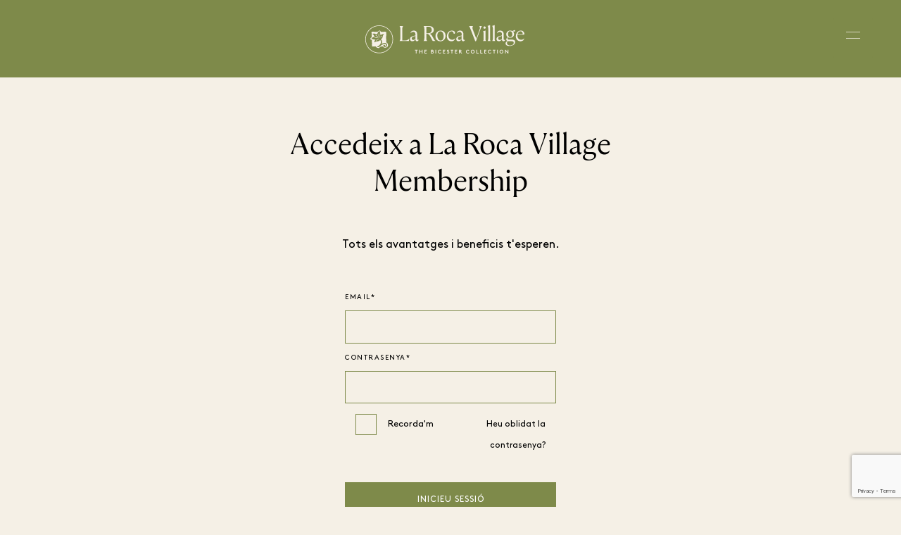

--- FILE ---
content_type: text/html; charset=utf-8
request_url: https://www.larocavillage.com/ca/accedir/?leadSource=LR+-+Membership+-+Own+-+Boutique+-+Loewe+Perfumes+-+CA
body_size: 25059
content:



<!DOCTYPE html>
<html class="no-js" lang="ca">
<head>
    
    <meta charset="utf-8" />
    <meta http-equiv="X-UA-Compatible" content="IE=edge">
    <meta name="viewport" content="width=device-width, user-scalable=no">
    <meta name="format-detection" content="telephone=no">
    <title>Accedeix al Teu Perfil &#x2022; La Roca Village</title>
    <!-- Single optimized favicon tag with high fetch priority -->
    <link rel="icon" href="//assets.ctfassets.net/fvp3r6otm7sa/7dDH896I1KBitA4FgUAm68/c874ea39c8d79a0898ea03b3b24b4f71/LRV_favicon.ico?t=1&amp;e=1" type="image/x-icon" fetchpriority="high" />
    <link rel="stylesheet" href="/css/layout/layout.css?v=j3s8MWbhm09kAyl_GE3CFLOgNuCD55E8jN-BKa2ADvw" />
    <link rel="stylesheet" href="/css/app.css?v=14ZsxlhTmuzm2SzhE433WiCmVEO2Si_9rYURDK0zkOo" />
    
    <link rel="stylesheet" href="/css/header.css?v=5jW4vhpLvrnIJQi3EsPMSC8BxejC6V7nF7L9OcAWdTk" />
    <link rel="stylesheet" href="/css/dashboard/dashboard.css?v=YXwvStJozpJaslaieHbTWOuXATxesg4emk1vPV3cjbk" />
    <link rel="stylesheet" href="/css/footer.css?v=hFyvoZILtdwBcYCTCUhF23TiO7GKtT3r-F4_Vd3Ao7s" />

    <!-- Application Insights SDK -->
    <script src="https://js.monitor.azure.com/scripts/b/ai.3.gbl.min.js"></script>
    <script>
        // Initialize AppInsights configuration
        window.appInsightsConfig = {
            instrumentationKey: 'b170a45c-5391-42e2-b635-e4dd779119a2',
            connectionString: 'InstrumentationKey=b170a45c-5391-42e2-b635-e4dd779119a2;IngestionEndpoint=https://northeurope-2.in.applicationinsights.azure.com/;LiveEndpoint=https://northeurope.livediagnostics.monitor.azure.com/;ApplicationId=3757941a-bfaa-4684-8061-5458d9353ee5'
        };
    </script>

    <script src="/js/header.js"></script>
    <script src="/lib/jquery/dist/jquery.min.js"></script>
    <script src="/lib/bootstrap/dist/js/bootstrap.bundle.min.js"></script>
    <script src="/js/site.js?v=hRQyftXiu1lLX2P9Ly9xa4gHJgLeR1uGN5qegUobtGo"></script>
    <script src="/js/microsoft-signalr/8.0.7/signalr.min.js" crossorigin="anonymous"></script>
    <script src="/js/modernizr.js"></script>
    <script src="/js/jquery-3.6.0.min.js"></script>
    <script src="/js/custom-dropdownlist.js"></script>
    <script src="/js/layout/layout.js"></script>
    <script src="/js/evidon/evidon-init.js"></script>
    <script src="/js/evidon/evidon-debug.js"></script>
</head>

<body class="microsite ">

    


<!-- Google Tag Manager View Sites 2024 -->
<noscript>
    <iframe src="//www.googletagmanager.com/ns.html?id=GTM-P2BPCT"
            height="0" width="0" style="display:none;visibility:hidden"></iframe>
</noscript>
<script>
    // Initialize AppInsights logging
    var logger = {
        info: function (message, properties) {
            if (window.AppInsightsHelper) {
                window.AppInsightsHelper.logInfo('[Google Tag Manager] ' + message, properties);
            }
        },
        warning: function (message, properties) {
            if (window.AppInsightsHelper) {
                window.AppInsightsHelper.logWarning('[Google Tag Manager] ' + message, properties);
            }
        },
        error: function (message, error, properties) {
            if (window.AppInsightsHelper) {
                window.AppInsightsHelper.logError('[Google Tag Manager] ' + message, error, properties);
            }
        },
        trackEvent: function (name, properties) {
            if (window.AppInsightsHelper) {
                window.AppInsightsHelper.trackEvent('Google_Tag_Manager_' + name, properties);
            }
        }
    };

    // Initialize dataLayer first
    window.dataLayer = window.dataLayer || [];
    
    // GTM Consent Mode - Set default denied until user consents
    function gtag(){dataLayer.push(arguments);}
    gtag('consent', 'default', {
        'analytics_storage': 'denied',
        'ad_storage': 'denied',
        'ad_user_data': 'denied',
        'ad_personalization': 'denied'
    });
    
    // Check if user has already consented
    function getCookie(name) {
        var nameEQ = name + '=';
        var ca = document.cookie.split(';');
        for (var i = 0; i < ca.length; i++) {
            var c = ca[i];
            while (c.charAt(0) === ' ') c = c.substring(1, c.length);
            if (c.indexOf(nameEQ) === 0) return c.substring(nameEQ.length, c.length);
        }
        return null;
    }
    
    // If user has already consented, update consent
    if (getCookie('cookies-legal') === 'accepted') {
        gtag('consent', 'update', {
            'analytics_storage': 'granted',
            'ad_storage': 'granted',
            'ad_user_data': 'granted',
            'ad_personalization': 'granted'
        });
        console.log('GTM: Consent already granted from cookie');
    }
    
    // Load GTM script
    (function (w, d, s, l, i) {
        w[l] = w[l] || []; 
        w[l].push({
            'gtm.start': new Date().getTime(),
            event: 'gtm.js'
        }); 
        var f = d.getElementsByTagName(s)[0];
        var j = d.createElement(s);
        var dl = l != 'dataLayer' ? '&l=' + l : ''; 
        
        j.async = true; 
        j.src = '//www.googletagmanager.com/gtm.js?id=' + i + dl; 
        f.parentNode.insertBefore(j, f);
    })(window, document, 'script', 'dataLayer', 'GTM-P2BPCT');

    function sendGtmEvent(gtmEvent, hashedEmail) {
        logger.info("GTM event being sent:", { event: gtmEvent, village_name: window.villageName, hashed_email: hashedEmail, sha256_email_address: hashedEmail });
        
        // Check if dataLayer exists
        if (typeof dataLayer === 'undefined') {
            logger.error('GTM Error: dataLayer is not defined. GTM may not be loaded correctly.');
            return false;
        }
        
        // Check if GTM container is loaded
        if (!window.google_tag_manager) {
            logger.warn('GTM Warning: google_tag_manager object not found. GTM may still be loading.');
        }
        
        try {
            // Send event and data to Google Analytics
            dataLayer.push({
                event: gtmEvent,
                village_name: window.villageName,
                hashed_email: hashedEmail,
                sha256_email_address: hashedEmail
            });
            console.log('GTM event successfully pushed to dataLayer');
            return true;
        } catch (error) {
            console.error('GTM Error pushing to dataLayer:', error);
            logger.error('GTM Error pushing to dataLayer:', error);
            return false;
        }
    }
    
    // Debug function to check GTM status
    function debugGTM() {
        console.log('=== GTM Debug Info ===');
        console.log('dataLayer exists:', typeof dataLayer !== 'undefined');
        console.log('dataLayer length:', typeof dataLayer !== 'undefined' ? dataLayer.length : 'N/A');
        console.log('google_tag_manager exists:', typeof window.google_tag_manager !== 'undefined');
        console.log('GTM ID:', 'GTM-P2BPCT');
        
        if (typeof dataLayer !== 'undefined') {
            console.log('dataLayer contents:', dataLayer);
        }
        
        // Check if GTM script is loaded
        const gtmScripts = document.querySelectorAll('script[src*="googletagmanager.com/gtm.js"]');
        console.log('GTM scripts found:', gtmScripts.length);
        
        // Check network requests
        console.log('To check network requests, go to DevTools > Network tab and filter by "gtm"');
        console.log('=====================');
    }
    
    // Make debug function globally available
    window.debugGTM = debugGTM;
</script>
<!-- End Google Tag Manager -->

    <div b-a0pbwgzv7h id="___gatsby">
        <div b-a0pbwgzv7h class="site-wrapper">
            <div b-a0pbwgzv7h class="site-canvas" style="">
                



<header dir="ltr" width="100%" height="60px,,100px" transform="translate3d(0px, 0, 0)" class="primary-header">
    <div width="100%,,100%" height="60px,,100px" transform="translate3d(0px, 0, 0)" class="header-background"></div>
    <div height="auto,,auto" width="100%" class="header-content">
        <div height="60px,,100px" class="header-container">
            <a href="/">
                <div display="block,,">
                    <?xml version="1.0" encoding="UTF-8"?>
<svg id="Layer_1" class="logo-svg" xmlns="http://www.w3.org/2000/svg" width="348" height="63" viewBox="0 0 348 63">
  <defs>
    <style>
      .cls1 {
        fill: #f5f0e6;
      }
          .logo-svg {
 margin-right: 16px;
        width: 226px; 
      height: 54px;
    }
  }
    </style>
  </defs>
  <path class="cls1" d="M92.97,32.23c-.81.5-1.65.87-2.5,1.1-.86.23-1.91.35-3.16.35h-6.46V10.69c0-1.59.04-2.86.12-3.82.08-.95.24-1.76.49-2.43.25-.67.62-1.38,1.12-2.13v-.05h-7.68v.05c.5.75.87,1.46,1.12,2.13.25.67.41,1.47.49,2.41.08.94.12,2.22.12,3.84v15.92c0,1.59-.04,2.86-.12,3.82-.08.95-.24,1.76-.49,2.43-.25.67-.62,1.38-1.12,2.13v.05h20.55l.42-4.78h-.05c-1.09.81-2.04,1.47-2.86,1.97Z"/>
  <path class="cls1" d="M115.16,32.51c-.69,0-1.15-.2-1.38-.61-.23-.41-.35-.89-.35-1.45v-10.11c0-2.65-.65-4.67-1.94-6.06-1.3-1.39-3.1-2.08-5.41-2.08-1.65,0-3.01.32-4.07.96-1.06.64-1.85,1.4-2.36,2.29-.52.89-.79,1.74-.82,2.55.53-.62,1.29-1.28,2.29-1.97,1-.69,2.26-1.03,3.79-1.03s2.63.42,3.49,1.26,1.29,2.23,1.29,4.17v2.48c-1.53.31-3.01.66-4.45,1.03s-2.72.84-3.84,1.4c-1.12.56-2.01,1.27-2.67,2.13-.66.86-.98,1.91-.98,3.16,0,1.5.46,2.69,1.38,3.58s2.13,1.33,3.63,1.33,2.86-.41,3.98-1.24c1.12-.83,2.11-1.8,2.95-2.93v.05c0,1.34.3,2.36.91,3.07.61.7,1.44,1.05,2.5,1.05.97,0,1.76-.3,2.39-.89.62-.59,1.03-1.44,1.22-2.53-.22.09-.45.18-.7.26-.25.08-.53.12-.84.12ZM109.68,30.55c-.75.59-1.52,1.08-2.32,1.47-.8.39-1.65.58-2.55.58-1,0-1.81-.26-2.44-.8-.62-.53-.94-1.31-.94-2.34,0-1.56.76-2.72,2.27-3.49,1.51-.76,3.5-1.46,5.97-2.08v6.65Z"/>
  <path class="cls1" d="M151.72,33.49c-.41-.47-.8-1.02-1.19-1.66-.39-.64-.87-1.49-1.43-2.55l-2.48-4.5c-.97-1.75-1.94-3.07-2.93-3.96s-2.04-1.49-3.16-1.8c3.03-.34,5.32-1.25,6.88-2.72,1.56-1.47,2.34-3.31,2.34-5.52,0-2.53-.91-4.58-2.74-6.16-1.83-1.58-4.67-2.36-8.54-2.36h-11v.05c.53.75.92,1.46,1.17,2.13.25.67.41,1.47.47,2.41s.09,2.22.09,3.84v15.92c0,1.59-.03,2.86-.09,3.82-.06.95-.22,1.76-.47,2.43-.25.67-.64,1.38-1.17,2.13v.05h7.68v-.05c-.5-.75-.88-1.46-1.15-2.13-.27-.67-.43-1.48-.49-2.43-.06-.95-.09-2.22-.09-3.82v-7.35h1.22c1.4,0,2.73.46,3.98,1.38,1.25.92,2.5,2.55,3.75,4.89l5.06,9.5h5.95v-.05c-.69-.53-1.23-1.03-1.64-1.5ZM137.91,17.86h-4.5V3.62h4.12c2.56,0,4.5.66,5.83,1.99,1.33,1.33,1.99,3.08,1.99,5.27,0,2.03-.63,3.7-1.9,5.01-1.26,1.31-3.11,1.97-5.55,1.97Z"/>
  <path class="cls1" d="M170.43,13.53c-1.58-.92-3.39-1.38-5.45-1.38-2.25,0-4.25.52-5.99,1.57-1.75,1.05-3.12,2.49-4.12,4.33-1,1.84-1.5,3.96-1.5,6.37,0,2.25.47,4.21,1.4,5.9s2.21,2.99,3.82,3.91c1.61.92,3.43,1.38,5.46,1.38,2.28,0,4.28-.52,5.99-1.55,1.72-1.03,3.06-2.46,4.03-4.28.97-1.83,1.45-3.96,1.45-6.39,0-2.28-.45-4.26-1.36-5.95-.91-1.69-2.15-2.99-3.72-3.91ZM169.54,31.48c-1.2,1.72-2.83,2.57-4.89,2.57-1.47,0-2.73-.51-3.79-1.54-1.06-1.03-1.89-2.37-2.48-4.03-.59-1.65-.89-3.42-.89-5.29,0-2.87.62-5.17,1.87-6.88,1.25-1.72,2.92-2.57,5.01-2.57,1.47,0,2.71.51,3.75,1.54,1.03,1.03,1.83,2.37,2.39,4.03.56,1.65.84,3.42.84,5.29,0,2.87-.6,5.17-1.8,6.88Z"/>
  <path class="cls1" d="M193.86,31.22c-1.16.64-2.45.96-3.89.96-1.53,0-2.92-.36-4.17-1.08-1.25-.72-2.24-1.76-2.97-3.14-.73-1.37-1.1-3.04-1.1-5.01,0-1.53.26-3,.77-4.4.51-1.4,1.27-2.54,2.27-3.42,1-.87,2.25-1.31,3.75-1.31,1.15,0,2.07.29,2.74.87.67.58,1.17,1.29,1.5,2.13.33.84.54,1.69.63,2.53.81.06,1.48-.13,2.01-.58.53-.45.8-1.12.8-1.99,0-1.34-.64-2.44-1.92-3.3-1.28-.86-2.92-1.29-4.92-1.29-2.25,0-4.2.58-5.85,1.73-1.65,1.16-2.93,2.68-3.84,4.56-.91,1.89-1.36,3.96-1.36,6.2,0,2.12.41,4,1.22,5.64s1.97,2.93,3.49,3.86c1.51.94,3.32,1.41,5.41,1.41s4.03-.61,5.55-1.83c1.51-1.22,2.44-2.95,2.79-5.2-.78,1.12-1.75,2.01-2.9,2.65Z"/>
  <path class="cls1" d="M216.24,32.51c-.69,0-1.15-.2-1.38-.61-.23-.41-.35-.89-.35-1.45v-10.11c0-2.65-.65-4.67-1.94-6.06-1.3-1.39-3.1-2.08-5.41-2.08-1.65,0-3.01.32-4.07.96-1.06.64-1.85,1.4-2.36,2.29-.51.89-.79,1.74-.82,2.55.53-.62,1.29-1.28,2.29-1.97,1-.69,2.26-1.03,3.79-1.03s2.63.42,3.49,1.26c.86.84,1.29,2.23,1.29,4.17v2.48c-1.53.31-3.01.66-4.45,1.03s-2.71.84-3.84,1.4-2.01,1.27-2.67,2.13c-.66.86-.98,1.91-.98,3.16,0,1.5.46,2.69,1.38,3.58.92.89,2.13,1.33,3.63,1.33s2.86-.41,3.98-1.24c1.12-.83,2.11-1.8,2.95-2.93v.05c0,1.34.3,2.36.91,3.07s1.44,1.05,2.5,1.05c.97,0,1.76-.3,2.39-.89.62-.59,1.03-1.44,1.22-2.53-.22.09-.45.18-.7.26-.25.08-.53.12-.84.12ZM210.76,30.55c-.75.59-1.52,1.08-2.32,1.47-.8.39-1.65.58-2.55.58-1,0-1.81-.26-2.43-.8-.62-.53-.94-1.31-.94-2.34,0-1.56.76-2.72,2.27-3.49,1.51-.76,3.5-1.46,5.97-2.08v6.65Z"/>
  <path class="cls1" d="M253,6.03c.31-.76.62-1.42.91-1.97.3-.55.68-1.13,1.15-1.76v-.05h-5.67v.05c.62.97,1.03,1.86,1.22,2.67.19.81.16,1.77-.09,2.88-.25,1.11-.72,2.6-1.41,4.47l-6.37,17.6-6.7-17.65c-.72-1.87-1.22-3.36-1.5-4.47-.28-1.11-.34-2.06-.16-2.86.17-.8.57-1.68,1.19-2.65v-.05h-8.66v.05c.47.62.86,1.21,1.17,1.76.31.55.63,1.2.96,1.97.33.77.73,1.79,1.19,3.07l10.16,26.08h1.78l9.64-26.03c.47-1.31.86-2.35,1.17-3.11Z"/>
  <path class="cls1" d="M260.86,8.12c.69,0,1.28-.25,1.78-.75.5-.5.75-1.09.75-1.78s-.25-1.28-.75-1.78c-.5-.5-1.09-.75-1.78-.75s-1.24.25-1.76.75c-.51.5-.77,1.09-.77,1.78s.26,1.28.77,1.78c.52.5,1.1.75,1.76.75Z"/>
  <path class="cls1" d="M258.76,31.67c-.06.69-.18,1.28-.35,1.78-.17.5-.46,1.01-.87,1.54v.05h6.55v-.05c-.37-.53-.66-1.04-.84-1.54-.19-.5-.31-1.09-.37-1.78-.06-.69-.09-1.61-.09-2.76V12.14h-.05l-5.38,1.78v.05c.47.44.83,1.08,1.1,1.94.26.86.4,2.01.4,3.44v9.55c0,1.15-.03,2.08-.09,2.76Z"/>
  <path class="cls1" d="M268.82,31.67c-.06.69-.19,1.28-.38,1.78-.19.5-.47,1.01-.84,1.54v.05h6.51v-.05c-.38-.53-.66-1.04-.84-1.54-.19-.5-.31-1.09-.38-1.78-.06-.69-.09-1.61-.09-2.76V.25h-.05l-5.34,1.78v.09c.47.44.83,1.08,1.1,1.92.26.84.4,2,.4,3.46v21.4c0,1.15-.03,2.08-.09,2.76Z"/>
  <path class="cls1" d="M278.84,31.67c-.06.69-.19,1.28-.38,1.78-.19.5-.47,1.01-.84,1.54v.05h6.51v-.05c-.38-.53-.66-1.04-.84-1.54-.19-.5-.31-1.09-.38-1.78-.06-.69-.09-1.61-.09-2.76V.25h-.05l-5.34,1.78v.09c.47.44.83,1.08,1.1,1.92.26.84.4,2,.4,3.46v21.4c0,1.15-.03,2.08-.09,2.76Z"/>
  <path class="cls1" d="M305.15,32.39c-.25.08-.53.12-.84.12-.69,0-1.15-.2-1.38-.61-.23-.41-.35-.89-.35-1.45v-10.11c0-2.65-.65-4.67-1.94-6.06-1.3-1.39-3.1-2.08-5.41-2.08-1.65,0-3.01.32-4.07.96-1.06.64-1.85,1.4-2.36,2.29-.51.89-.79,1.74-.82,2.55.53-.62,1.29-1.28,2.29-1.97,1-.69,2.26-1.03,3.79-1.03s2.63.42,3.49,1.26c.86.84,1.29,2.23,1.29,4.17v2.48c-1.53.31-3.01.66-4.45,1.03s-2.71.84-3.84,1.4-2.01,1.27-2.67,2.13c-.66.86-.98,1.91-.98,3.16,0,1.5.46,2.69,1.38,3.58.92.89,2.13,1.33,3.63,1.33s2.86-.41,3.98-1.24c1.12-.83,2.11-1.8,2.95-2.93v.05c0,1.34.3,2.36.91,3.07s1.44,1.05,2.5,1.05c.97,0,1.76-.3,2.39-.89.62-.59,1.03-1.44,1.22-2.53-.22.09-.45.18-.7.26ZM298.83,30.55c-.75.59-1.52,1.08-2.32,1.47-.8.39-1.65.58-2.55.58-1,0-1.81-.26-2.43-.8-.62-.53-.94-1.31-.94-2.34,0-1.56.76-2.72,2.27-3.49,1.51-.76,3.5-1.46,5.97-2.08v6.65Z"/>
  <path class="cls1" d="M327.53,14.06c.09-.28.14-.76.14-1.43s-.06-1.21-.19-1.62c-.59,0-1.44.19-2.53.56-1.09.37-2.12.98-3.09,1.83-.66-.41-1.38-.72-2.18-.94-.8-.22-1.66-.33-2.6-.33-1.78,0-3.32.38-4.63,1.12-1.31.75-2.33,1.74-3.07,2.97-.73,1.23-1.1,2.6-1.1,4.1,0,1.37.31,2.62.94,3.75.62,1.12,1.51,2.01,2.67,2.67-.84.47-1.66,1.08-2.46,1.83-.8.75-1.19,1.69-1.19,2.81,0,.81.25,1.54.75,2.2.5.66,1.26,1.16,2.29,1.5-.72.22-1.43.56-2.13,1.03-.7.47-1.28,1.07-1.73,1.8-.45.73-.68,1.58-.68,2.55,0,1.59.76,2.89,2.27,3.88,1.51,1,3.64,1.5,6.39,1.5,2.47,0,4.61-.38,6.44-1.15,1.83-.77,3.25-1.8,4.28-3.11,1.03-1.31,1.54-2.76,1.54-4.36,0-1.9-.62-3.27-1.87-4.1-1.25-.83-2.81-1.24-4.68-1.24h-6.18c-2.68,0-4.03-.78-4.03-2.34,0-1.03.56-1.86,1.69-2.48,1.19.56,2.53.84,4.03.84,1.78,0,3.32-.36,4.63-1.08,1.31-.72,2.33-1.69,3.04-2.9.72-1.22,1.08-2.58,1.08-4.07,0-1.15-.22-2.23-.66-3.23-.44-1-1.09-1.86-1.97-2.58.72-.03,1.57-.05,2.55-.05s1.72.02,2.22.05ZM312.04,35.27c.66.16,1.37.23,2.15.23h6.23c.56,0,1.17.07,1.83.21.66.14,1.22.45,1.69.94.47.48.7,1.24.7,2.27,0,1.53-.68,2.86-2.04,4-1.36,1.14-3.25,1.71-5.69,1.71s-4.11-.5-5.31-1.5c-1.2-1-1.8-2.26-1.8-3.79,0-.91.23-1.72.68-2.43.45-.72.98-1.26,1.57-1.64ZM320.44,24.76c-.8,1.2-1.96,1.8-3.49,1.8-1.06,0-1.96-.33-2.69-.98-.73-.66-1.28-1.51-1.64-2.55-.36-1.05-.54-2.18-.54-3.39,0-1.06.16-2.06.47-3,.31-.94.8-1.69,1.47-2.27.67-.58,1.55-.87,2.65-.87s1.96.34,2.69,1.01c.73.67,1.29,1.54,1.69,2.6.39,1.06.58,2.19.58,3.37,0,1.65-.4,3.08-1.19,4.28Z"/>
  <path class="cls1" d="M346.59,20.99c.28,0,.57-.07.87-.21s.45-.65.45-1.52c0-.66-.13-1.39-.4-2.2-.27-.81-.7-1.59-1.31-2.34-.61-.75-1.42-1.36-2.43-1.85-1.02-.48-2.29-.73-3.82-.73-2.09,0-3.95.56-5.57,1.69-1.62,1.12-2.9,2.65-3.82,4.57-.92,1.92-1.38,4.03-1.38,6.34,0,1.9.39,3.68,1.17,5.34.78,1.65,1.92,2.99,3.42,4,1.5,1.01,3.32,1.52,5.48,1.52,1.65,0,3.07-.3,4.26-.89,1.19-.59,2.12-1.37,2.81-2.34.69-.97,1.09-2.03,1.22-3.18-.72.81-1.62,1.52-2.72,2.13-1.09.61-2.53.91-4.31.91-1.59,0-2.99-.41-4.19-1.24s-2.12-1.94-2.76-3.32c-.64-1.39-.96-2.96-.96-4.71,0-.69.05-1.34.14-1.97h13.86ZM335.24,15.45c1.11-1.11,2.43-1.66,3.96-1.66,1.19,0,2.15.28,2.9.84.75.56,1.29,1.24,1.64,2.04.34.8.51,1.54.51,2.22,0,.47-.1.75-.3.84-.2.09-.51.14-.91.14h-10.11c.44-1.84,1.21-3.32,2.32-4.42Z"/>
  <polygon class="cls1" points="108.41 55.56 110.53 55.56 110.53 62.23 112.09 62.23 112.09 55.56 114.22 55.56 114.22 54.18 108.41 54.18 108.41 55.56"/>
  <polygon class="cls1" points="123.47 57.23 119.45 57.23 119.45 54.18 117.89 54.18 117.89 62.23 119.45 62.23 119.45 58.61 123.47 58.61 123.47 62.23 125.03 62.23 125.03 54.18 123.47 54.18 123.47 57.23"/>
  <polygon class="cls1" points="130.89 58.61 133.36 58.61 133.36 57.23 130.89 57.23 130.89 55.56 134.17 55.56 134.17 54.18 129.34 54.18 129.34 62.23 134.28 62.23 134.28 60.85 130.89 60.85 130.89 58.61"/>
  <path class="cls1" d="M148.49,57.71c.26-.28.52-.82.52-1.35,0-.66-.3-1.23-.75-1.62-.39-.35-.9-.56-1.81-.56h-2.74v8.05h3.14c1.04,0,1.66-.28,2.11-.72.45-.44.74-1.06.74-1.74,0-.9-.5-1.7-1.21-2.06ZM145.27,55.56h1.09c.48,0,.7.12.86.29.14.15.23.36.23.58s-.09.43-.23.58c-.16.17-.38.29-.86.29h-1.09v-1.73ZM147.85,60.5c-.2.22-.5.36-1.04.36h-1.55v-2.19h1.55c.54,0,.84.14,1.04.36.18.2.29.45.29.74s-.1.54-.29.74Z"/>
  <rect class="cls1" x="153.37" y="54.18" width="1.55" height="8.05"/>
  <path class="cls1" d="M162.96,60.97c-1.55,0-2.75-1.2-2.75-2.76s1.15-2.76,2.68-2.76c.79,0,1.47.35,1.96.83l1-1.06c-.72-.7-1.75-1.15-2.95-1.15-2.51,0-4.25,1.83-4.25,4.14s1.76,4.14,4.27,4.14c1.47,0,2.67-.63,3.38-1.54l-1.07-.95c-.47.61-1.23,1.12-2.28,1.12Z"/>
  <polygon class="cls1" points="171.49 58.61 173.96 58.61 173.96 57.23 171.49 57.23 171.49 55.56 174.76 55.56 174.76 54.18 169.93 54.18 169.93 62.23 174.88 62.23 174.88 60.85 171.49 60.85 171.49 58.61"/>
  <path class="cls1" d="M180.02,56.32c0-.62.66-.88,1.24-.88.53,0,1.07.23,1.39.53l.81-1.15c-.76-.56-1.52-.76-2.34-.76-1.33,0-2.66.83-2.66,2.27,0,.91.51,1.46,1.14,1.83,1.08.63,2.58.76,2.58,1.79,0,.59-.48,1.01-1.17,1.01-.74,0-1.44-.38-1.9-.89l-1.01,1.06c.83.76,1.83,1.21,2.91,1.21,1.45,0,2.73-.99,2.73-2.42,0-2.71-3.72-2.31-3.72-3.61Z"/>
  <polygon class="cls1" points="186.61 55.56 188.73 55.56 188.73 62.23 190.29 62.23 190.29 55.56 192.42 55.56 192.42 54.18 186.61 54.18 186.61 55.56"/>
  <polygon class="cls1" points="197.65 58.61 200.12 58.61 200.12 57.23 197.65 57.23 197.65 55.56 200.93 55.56 200.93 54.18 196.09 54.18 196.09 62.23 201.04 62.23 201.04 60.85 197.65 60.85 197.65 58.61"/>
  <path class="cls1" d="M209.59,58.07c.44-.41.71-1,.71-1.64s-.28-1.23-.71-1.65c-.4-.37-.93-.6-1.76-.6h-2.93v8.05h1.55v-3.57h.56l2.86,3.57h1.92l-3.01-3.69c.32-.1.59-.26.81-.47ZM208.52,57.04c-.14.15-.33.24-.78.24h-1.29v-1.73h1.29c.45,0,.64.1.78.25.14.15.23.38.23.62,0,.23-.09.46-.23.61Z"/>
  <path class="cls1" d="M224.37,60.97c-1.55,0-2.75-1.2-2.75-2.76s1.15-2.76,2.68-2.76c.79,0,1.47.35,1.96.83l1-1.06c-.72-.7-1.75-1.15-2.95-1.15-2.51,0-4.25,1.83-4.25,4.14s1.76,4.14,4.27,4.14c1.47,0,2.67-.63,3.38-1.54l-1.07-.95c-.47.61-1.23,1.12-2.28,1.12Z"/>
  <path class="cls1" d="M234.91,54.07c-2.49,0-4.2,1.85-4.2,4.14s1.71,4.14,4.2,4.14,4.2-1.85,4.2-4.14-1.71-4.14-4.2-4.14ZM234.91,60.97c-1.52,0-2.65-1.24-2.65-2.76s1.13-2.76,2.65-2.76,2.65,1.24,2.65,2.76-1.13,2.76-2.65,2.76Z"/>
  <polygon class="cls1" points="244.39 54.18 242.84 54.18 242.84 62.23 247.79 62.23 247.79 60.85 244.39 60.85 244.39 54.18"/>
  <polygon class="cls1" points="253.02 54.18 251.47 54.18 251.47 62.23 256.41 62.23 256.41 60.85 253.02 60.85 253.02 54.18"/>
  <polygon class="cls1" points="261.64 58.61 264.12 58.61 264.12 57.23 261.64 57.23 261.64 55.56 264.92 55.56 264.92 54.18 260.09 54.18 260.09 62.23 265.04 62.23 265.04 60.85 261.64 60.85 261.64 58.61"/>
  <path class="cls1" d="M272.44,60.97c-1.55,0-2.75-1.2-2.75-2.76s1.15-2.76,2.68-2.76c.79,0,1.47.35,1.96.83l1-1.06c-.73-.7-1.75-1.15-2.95-1.15-2.51,0-4.25,1.83-4.25,4.14s1.76,4.14,4.27,4.14c1.47,0,2.67-.63,3.38-1.54l-1.07-.95c-.47.61-1.23,1.12-2.28,1.12Z"/>
  <polygon class="cls1" points="278.78 55.56 280.91 55.56 280.91 62.23 282.46 62.23 282.46 55.56 284.59 55.56 284.59 54.18 278.78 54.18 278.78 55.56"/>
  <rect class="cls1" x="288.27" y="54.18" width="1.55" height="8.05"/>
  <path class="cls1" d="M297.76,54.07c-2.49,0-4.2,1.85-4.2,4.14s1.71,4.14,4.2,4.14,4.2-1.85,4.2-4.14-1.71-4.14-4.2-4.14ZM297.76,60.97c-1.52,0-2.65-1.24-2.65-2.76s1.13-2.76,2.65-2.76,2.65,1.24,2.65,2.76-1.13,2.76-2.65,2.76Z"/>
  <polygon class="cls1" points="311.27 59.43 306.78 54.18 305.69 54.18 305.69 62.23 307.24 62.23 307.24 56.99 311.73 62.23 312.82 62.23 312.82 54.18 311.27 54.18 311.27 59.43"/>
  <path class="cls1" d="M30.25.82C13.45.82-.22,14.49-.22,31.29s13.67,30.47,30.47,30.47,30.47-13.67,30.47-30.47S47.05.82,30.25.82ZM30.25,60.57C14.1,60.57.97,47.43.97,31.29S14.1,2.02,30.25,2.02s29.28,13.13,29.28,29.28-13.13,29.28-29.28,29.28Z"/>
  <path class="cls1" d="M28.03,28.69l.08.02.19-.58c-3.14-1.26-6.01-.84-8.67-.21-.06.09,0,.59,0,.59v.07s.19,0,.19,0l2.54-.11c1.9-.12,3.87-.24,5.65.21Z"/>
  <path class="cls1" d="M49.38,42.29c-.17-.98-.57-1.79-.64-2.06v-.02s-1.13-1-1.13-1l-.62-.62s-.92-.34-.92-.34c0,0-.1-.1-.41-.2l.02-.53s.04.05.04.05l-.02-.89.09-1.79-.08-3.21-.19-3.12.02-.81.03-1.9v-1.16l.1-.72.24-1.29.12-.67-.11-1.56-.07-1.16.05-2.69-.49-1.65-2.36-.28-1.77.02-.37.02-2.01.17-.86.22h-.94l-.97-.09-1.4-.09-1.31-.07c-.03-.09-.04-.15-.04-.15,0,0-.11-1.09-.11-1.09,0-.03-.32-.65-.32-.65-.03-.05-.61-.9-1.4-.85-.76.04-2.56.79-2.63.82-.01,0-1.22.85-1.22.85-.01.01-.46.6-.8,1.04h-7.41s-2.35-.18-2.35-.18h-3.27l-.19.81-.1,1.69.19,1.36-.06,1.97.12,1.46-.05,1.13-.05,1.37.21,1.21.06.9c-.12.12-.21.19-.21.19l-1.62,1.34c-.06.07-1.27,1.48-1.27,2.18,0,.03,0,.07,0,.1.13.65.57.97.59.98,0,0,.86.54.86.54,0,0,.98.47.98.47.01,0,.66.15,1.06.24l.06.25-.15.75v.69l-.07,1.02v1.32l.12,1.22.21,2.55v.44l-.06.88-.09,1.3.05,1.44.04.75v1.8s1.81.05,2.03,0c.21-.05,2.02-.06,2.02-.06l1.67-.06s1.4.06,1.69.06c.12,0,.55-.03,1.01-.06-.07.45.6,1.45.75,1.66.03.03,2.89,1.4,2.89,1.4,1.09.56,1.89.66,2.84.37.78-.24,1.68-1.27,2.02-1.66l.32-.36s.7-.27.7-.27c.02-.01,1.1-.97,1.1-.97,0,0,.1-.06.25-.17.99.24,2.23.24,2.23.24l2.45-.45c.09.13.15.22.15.22l.93,1.49s1.99,1.9,5.14,1.07c3.09-.82,3.31-1.34,3.32-1.4.02-.04.5-.38.81-1.01.35-.72.73-1.42.77-1.98,0-.11-.07-1.06-.07-1.19,0-.52-.03-.89-.15-1.59ZM47.82,44.89v.03c-.64,1.3-1.55,2.81-3.05,2.97l-.18.02c-1.24.13-2.93.3-4-.63l-.57-.8c-.5-.59-1.01-1.19-.45-1.98l.17-.28c.25-.43.54-.91,1.14-.94.78.07,2.15.36,2.54,1.55l-.07.35c-.06.24-.12.52,0,.65.06.07.19.1.38.09.8,0,1.76-.39,1.97-1.25.08-.18.11-.36.11-.54,0-.41-.17-.83-.34-1.23,0,0-.15-.37-.15-.38-1.24-1.54-3.66-1.52-5.34-1.03l-.71.35c-2.24,1.11-4.55,2.26-6.5,4.08-.41.55-.99.82-1.55,1.07-.59.27-1.14.51-1.53,1.09-.89.85-2.1.46-3.17.12l-1.07-.3-.12-.08c-.07-.06-.17-.15-.17-.27,0-.05.01-.1.05-.16l1.64-.74c.98-.4,2-.82,2.83-1.61,1-.57,1.75-1.54,2.49-2.48l.55-.69c.54-1,1.48-3.02,1.48-5.05,0-.98-.22-1.96-.8-2.83-.37-.15-.5-.44-.61-.7-.13-.29-.22-.52-.52-.61-1.11,2.59-3.56,2.8-5.92,3.01-2.22.2-4.51.4-5.75,2.55h-.14c-.41-.42-.61-.98-.61-1.69,0-.42.07-.9.22-1.43.51-1.09,1.43-2.15,2.17-3,0,0,.04-.04.07-.08-1.92.09-3.79-.49-5.6-1.06,0,0-2.93-.81-2.94-.82-.19-.05-.26-.17-.29-.26-.01-.04-.02-.08-.02-.12,0-.21.13-.45.27-.61l.66-.63c.81-.79,1.64-1.6,2.71-2.02.73-.45,1.58-.65,2.4-.84,0,0,1.01-.27,1.21-.32-.68-.66-1.22-1.45-1.73-2.23-.83-1.26-1.68-2.56-3.23-3.33-.03-.08-.04-.15-.04-.22,0-.34.35-.51.62-.63,0,0,.26-.13.3-.15,3.27-.46,6.59.23,9.36,1.92.66-2.74,1.55-5.57,4.3-7.62l.5-.12.4-.09.13.06c.14,1.32.5,2.64.84,3.91.38,1.4.77,2.86.9,4.35l-.03.62c-.03.12-.05.23-.05.34,0,.06.03.12.05.17,1.22-1.24,2.82-1.76,4.39-2.24,0,0,1.8-.61,1.87-.61h.63c.25-.03.48-.07.64.07.09.07.15.19.15.39,0,.05,0,.11-.01.17-1.83,1.21-2.25,3.22-2.66,5.16-.52,2.48-1.02,4.81-4.2,5.53,1.14,1.23,1.87,2.62,2.5,3.96.12.87.22,1.78.22,2.69,0,1.36-.23,2.7-.91,3.86.34.02.61-.21.9-.45.28-.23.56-.47.91-.53,0,0,3.88-1.26,3.93-1.26l1.4.19c.98.09,1.99.19,2.8.68,2.02,1.21,2.25,3.09,2.21,4.93Z"/>
  <path class="cls1" d="M25.31,24.7c.92.61,1.87,1.25,2.69,2.01l.06.06.47-.44c0-.11-1.73-1.89-1.73-1.89-.75-.38-1.36-.88-1.95-1.37-.75-.62-1.52-1.26-2.55-1.64-.1.03-.4.43-.4.43.97,1.22,2.21,2.05,3.4,2.85Z"/>
  <path class="cls1" d="M22.95,33.98l-.06.05.38.46.16-.09,2.15-1.36c1.56-1.03,3.17-2.09,4.93-2.59.06-.1-.04-.53-.04-.54-3.37.45-5.6,2.22-7.53,4.06Z"/>
  <path class="cls1" d="M36.23,23.62v-.07s-.57-.19-.57-.19c-.68,1.11-1.72,2.24-3.2,3.41-.02.1.25.54.25.54,1.8-.57,3.24-2.13,3.52-3.7Z"/>
  <path class="cls1" d="M30.7,25.9l-.04-.23h0s-.71-3.74-.71-3.74c0,0,.04-3.66.04-3.66-.07-.07-.61-.13-.61-.13-.93,3-.59,6.39.9,10.12l.28.05c.12,0,.38-.1.38-.4,0,0,0-.15,0-.15,0,0-.24-1.87-.24-1.87Z"/>
</svg>
                </div>
            </a>
            <button display="inline-block" fill="white" font-size="inherit"
                    font-weight="bold" color="white" class="menu-toggle black-content" onclick="toggleMobileMenu();">
                <span width="20" display="inline-block" class="menu-icon-container">
                    <svg width="100%" height="100%" viewBox="0 0 24 24">
                        <path d="M0,17h24v1H0V17z M0,6h24v1H0V6z" fill="#313131"></path>
                    </svg>
                </span>
            </button>
        </div>
        <nav display="none" width="100%" height="100vh" style="list-style:none" class="navigation-menu">
            <div width="100%" height="100%" display="block" class="fixed-container">
                <ul display="flex" height="100vh" class="navigation-links-list black-content">
                         <li class="nav-item">
                            <a color="white,,white" class="nav-link" href="https://www.thebicestercollection.com/la-roca-village/ca/marques">
                                <span font-size="[object Object]" font-family="[object Object]" letter-spacing="[object Object]" font-weight="[object Object]" class="nav-link-label">
                                    Boutiques
                                </span>
                            </a>
                        </li>
                         <li class="nav-item">
                            <a color="white,,white" class="nav-link" href="https://www.thebicestercollection.com/la-roca-village/ca/visita">
                                <span font-size="[object Object]" font-family="[object Object]" letter-spacing="[object Object]" font-weight="[object Object]" class="nav-link-label">
                                    Visita i serveis
                                </span>
                            </a>
                        </li>
                         <li class="nav-item">
                            <a color="white,,white" class="nav-link" href="https://www.thebicestercollection.com/la-roca-village/ca/ofertes">
                                <span font-size="[object Object]" font-family="[object Object]" letter-spacing="[object Object]" font-weight="[object Object]" class="nav-link-label">
                                    Ofertes
                                </span>
                            </a>
                        </li>
                         <li class="nav-item">
                            <a color="white,,white" class="nav-link" href="https://www.thebicestercollection.com/la-roca-village/ca/productes/winter-resort">
                                <span font-size="[object Object]" font-family="[object Object]" letter-spacing="[object Object]" font-weight="[object Object]" class="nav-link-label">
                                    Productes
                                </span>
                            </a>
                        </li>
                         <li class="nav-item">
                            <a color="white,,white" class="nav-link" href="https://www.thebicestercollection.com/la-roca-village/ca/on-menjar">
                                <span font-size="[object Object]" font-family="[object Object]" letter-spacing="[object Object]" font-weight="[object Object]" class="nav-link-label">
                                    Restaurants
                                </span>
                            </a>
                        </li>
                         <li class="nav-item">
                            <a color="white,,white" class="nav-link" href="https://www.thebicestercollection.com/la-roca-village/ca/serveis/targeta-regal">
                                <span font-size="[object Object]" font-family="[object Object]" letter-spacing="[object Object]" font-weight="[object Object]" class="nav-link-label">
                                    Targeta Regal
                                </span>
                            </a>
                        </li>
                         <li class="nav-item">
                            <a color="white,,white" class="nav-link" href="https://www.thebicestercollection.com/la-roca-village/ca/com-arribar/shopping-express/">
                                <span font-size="[object Object]" font-family="[object Object]" letter-spacing="[object Object]" font-weight="[object Object]" class="nav-link-label">
                                    Shopping Express&#xAE;
                                </span>
                            </a>
                        </li>
                         <li class="nav-item">
                            <a color="white,,white" class="nav-link" href="https://www.thebicestercollection.com/la-roca-village/ca/member">
                                <span font-size="[object Object]" font-family="[object Object]" letter-spacing="[object Object]" font-weight="[object Object]" class="nav-link-label">
                                    Membership
                                </span>
                            </a>
                        </li>
                </ul>
            </div>
            <div width="100%" display="flex" class="header-dropdown-wrapper">
                <div display="none" class="dropdown-overlay" onclick="closeDropdowns(this);"></div>
                <div display="flex" class="dropdown-content-wrapper">
                    <div class="dropdown-trigger" onclick="openCloseDropdown(this);">
                        <div class="dropdown-header-container">
                            <div fill="#f5f0e6" display="block,,block" class="dropdown-header-section black-content">
                                <span width="30%" height="30%" display="inline-block" transform="rotate(0)" class="profile-avatar-icon">
                                    <svg viewBox="0 0 350 350" width="100%" height="100%">
                                        <g>
                                            <path d="M175,171.173c38.914,0,70.463-38.318,70.463-85.586C245.463,38.318,235.105,0,175,0s-70.465,38.318-70.465,85.587   C104.535,132.855,136.084,171.173,175,171.173z" fill="#f5f0e6"></path>
                                            <path d="M41.909,301.853C41.897,298.971,41.885,301.041,41.909,301.853L41.909,301.853z"></path><path d="M308.085,304.104C308.123,303.315,308.098,298.63,308.085,304.104L308.085,304.104z"></path>
                                            <path d="M307.935,298.397c-1.305-82.342-12.059-105.805-94.352-120.657c0,0-11.584,14.761-38.584,14.761   s-38.586-14.761-38.586-14.761c-81.395,14.69-92.803,37.805-94.303,117.982c-0.123,6.547-0.18,6.891-0.202,6.131   c0.005,1.424,0.011,4.058,0.011,8.651c0,0,19.592,39.496,133.08,39.496c113.486,0,133.08-39.496,133.08-39.496   c0-2.951,0.002-5.003,0.005-6.399C308.062,304.575,308.018,303.664,307.935,298.397z" fill="#f5f0e6"></path>
                                        </g>
                                    </svg>
                                </span>
                                <span class="dropdown-arrow-icon" width="7px" height="12px" display="inline-block" transform="rotate(270deg)">
                                    <svg width="100%" height="100%" viewBox="0 0 24 24">
                                        <path d="M8.4,12l8.3,8.3l-1.4,1.4L5.6,12l9.7-9.7l1.4,1.4L8.4,12z" fill="currentColor"></path>
                                    </svg>
                                </span>
                            </div>
                        </div>
                        <ul display="flex" height="0" opacity=",," class="dropdown-auth-list black-content">
                                <li display="block" class="dropdown-list-item">
                                    <a color="white,,white" class="auth-link" href="/ca/register">
                                        <span font-size="[object Object]" font-family="[object Object]" letter-spacing="[object Object]" font-weight="[object Object]" class="language-label language-label-text">
                                            Registre
                                        </span>
                                     </a>
                                </li>
                                <li display="block" class="dropdown-list-item">
                                    <a color="white,,white" class="auth-link" href="/ca/sign-in">
                                        <span font-size="[object Object]" font-family="[object Object]" letter-spacing="[object Object]" font-weight="[object Object]" class="language-label language-label-text">
                                            Inciar Sesi&#xF3;
                                        </span>
                                    </a>
                                </li>
                        </ul>
                    </div>
                        <div class="dropdown-trigger" onclick="openCloseDropdown(this);">
                            <div class="dropdown-header-container">
                                <div color="white,,white" fill="white" display="block,,block" class="dropdown-header-content black-content">
                                    <span font-size="[object Object]" font-family="[object Object]" letter-spacing="[object Object]" font-weight="[object Object]" class="language-label dropdown-language-label">
                                        Catal&#xE0;
                                     </span>
                                    <span class="dropdown-arrow-icon" width="7px" height="12px" display="inline-block" transform="rotate(270deg)">
                                        <svg width="100%" height="100%" viewBox="0 0 24 24">
                                            <path d="M8.4,12l8.3,8.3l-1.4,1.4L5.6,12l9.7-9.7l1.4,1.4L8.4,12z" fill="currentColor"></path>
                                        </svg>
                                    </span>
                                </div>
                            </div>
                            <ul display="flex,," height="0,,auto" opacity=",," class=" dropdown-language-list black-content">
                                    <li display="block,block,none" class="dropdown-list-item">
                                        <a  color="white,,white"
                                           class="auth-link"
                                           href="/es/accedir/?leadSource=LR&#x2B;-&#x2B;Membership&#x2B;-&#x2B;Own&#x2B;-&#x2B;Boutique&#x2B;-&#x2B;Loewe&#x2B;Perfumes&#x2B;-&#x2B;CA">
                                            <span font-size="[object Object]" font-family="[object Object]" letter-spacing="[object Object]"
                                                  font-weight="[object Object]" class="language-label dropdown-language-item">Espa&#xF1;ol</span>
                                        </a>
                                    </li>
                                    <li display="block,block,none" class=" active-language-item">
                                        <a aria-current='page' color="white,,white"
                                           class="active-language-link"
                                           href="/ca/accedir/?leadSource=LR&#x2B;-&#x2B;Membership&#x2B;-&#x2B;Own&#x2B;-&#x2B;Boutique&#x2B;-&#x2B;Loewe&#x2B;Perfumes&#x2B;-&#x2B;CA">
                                            <span font-size="[object Object]" font-family="[object Object]" letter-spacing="[object Object]"
                                                  font-weight="[object Object]" class="language-label dropdown-language-item">Catal&#xE0;</span>
                                        </a>
                                    </li>
                                    <li display="block,block,none" class="dropdown-list-item">
                                        <a  color="white,,white"
                                           class="auth-link"
                                           href="/fr/accedir/?leadSource=LR&#x2B;-&#x2B;Membership&#x2B;-&#x2B;Own&#x2B;-&#x2B;Boutique&#x2B;-&#x2B;Loewe&#x2B;Perfumes&#x2B;-&#x2B;CA">
                                            <span font-size="[object Object]" font-family="[object Object]" letter-spacing="[object Object]"
                                                  font-weight="[object Object]" class="language-label dropdown-language-item">Fran&#xE7;ais</span>
                                        </a>
                                    </li>
                                    <li display="block,block,none" class="dropdown-list-item">
                                        <a  color="white,,white"
                                           class="auth-link"
                                           href="/en/accedir/?leadSource=LR&#x2B;-&#x2B;Membership&#x2B;-&#x2B;Own&#x2B;-&#x2B;Boutique&#x2B;-&#x2B;Loewe&#x2B;Perfumes&#x2B;-&#x2B;CA">
                                            <span font-size="[object Object]" font-family="[object Object]" letter-spacing="[object Object]"
                                                  font-weight="[object Object]" class="language-label dropdown-language-item">English</span>
                                        </a>
                                    </li>
                                    <li display="block,block,none" class="dropdown-list-item">
                                        <a  color="white,,white"
                                           class="auth-link"
                                           href="/ar/accedir/?leadSource=LR&#x2B;-&#x2B;Membership&#x2B;-&#x2B;Own&#x2B;-&#x2B;Boutique&#x2B;-&#x2B;Loewe&#x2B;Perfumes&#x2B;-&#x2B;CA">
                                            <span font-size="[object Object]" font-family="[object Object]" letter-spacing="[object Object]"
                                                  font-weight="[object Object]" class="language-label dropdown-language-item">&#x627;&#x644;&#x639;&#x631;&#x628;&#x64A;&#x629;</span>
                                        </a>
                                    </li>
                                    <li display="block,block,none" class="dropdown-list-item">
                                        <a  color="white,,white"
                                           class="auth-link"
                                           href="/ru/accedir/?leadSource=LR&#x2B;-&#x2B;Membership&#x2B;-&#x2B;Own&#x2B;-&#x2B;Boutique&#x2B;-&#x2B;Loewe&#x2B;Perfumes&#x2B;-&#x2B;CA">
                                            <span font-size="[object Object]" font-family="[object Object]" letter-spacing="[object Object]"
                                                  font-weight="[object Object]" class="language-label dropdown-language-item"> &#x440;&#x443;&#x441;&#x441;&#x43A;&#x438;&#x439;</span>
                                        </a>
                                    </li>
                                    <li display="block,block,none" class="dropdown-list-item">
                                        <a  color="white,,white"
                                           class="auth-link"
                                           href="/zh-CN/accedir/?leadSource=LR&#x2B;-&#x2B;Membership&#x2B;-&#x2B;Own&#x2B;-&#x2B;Boutique&#x2B;-&#x2B;Loewe&#x2B;Perfumes&#x2B;-&#x2B;CA">
                                            <span font-size="[object Object]" font-family="[object Object]" letter-spacing="[object Object]"
                                                  font-weight="[object Object]" class="language-label dropdown-language-item">&#x4E2D;&#x6587;</span>
                                        </a>
                                    </li>
                                    <li display="block,block,none" class="dropdown-list-item">
                                        <a  color="white,,white"
                                           class="auth-link"
                                           href="/ko/accedir/?leadSource=LR&#x2B;-&#x2B;Membership&#x2B;-&#x2B;Own&#x2B;-&#x2B;Boutique&#x2B;-&#x2B;Loewe&#x2B;Perfumes&#x2B;-&#x2B;CA">
                                            <span font-size="[object Object]" font-family="[object Object]" letter-spacing="[object Object]"
                                                  font-weight="[object Object]" class="language-label dropdown-language-item">&#xD55C;&#xAD6D;&#xC5B4;</span>
                                        </a>
                                    </li>
                            </ul>
                        </div>
                </div>
            </div>
        </nav>
    </div>
</header>
                <script>
    window.config = {  
        bypassRecaptcha : 'False'
    }
    window.villageName = "La Roca Village";
</script>
<link rel="stylesheet" href="/css/signin/sign-in.css" />
<script src="/js/sign-in/sign-in.js"></script>
<script src="https://www.google.com/recaptcha/api.js" async defer></script>
<main>
    <div class="sc-bdVaJa sc-14nzi0m-2 main-container">
        <div style="border:none;height:60px"></div>
        <div class="sc-bdVaJa sc-14nzi0m-2 content-container">
            <div class="sc-2jesda-0 text-container">
                <div class="sc-2jesda-1 centered-content">
                    <div class="sc-14nzi0m-9 divider"></div>
                </div>
            </div>
            <h3 font-weight="normal"
                letter-spacing="-2px" class="sc-bdVaJa sc-htpNat sc-bxivhb page-heading">
                Accedeix a La Roca Village Membership
            </h3>
                <div class="sc-bdVaJa sc-14nzi0m-2 content-wrapper intro-container">
                    <p font-family="BrownStd-Regular"
                       class="sc-bdVaJa sc-htpNat sc-1i5h52x-0 intro-text">
                        <p>Tots els avantatges i beneficis t'esperen.</p>

                    </p>
                </div>
        </div>

        <input name="__RequestVerificationToken" type="hidden" value="CfDJ8MRtjhk9jZxNkVgC-VXqtoWXpin2vENpnubErVY7YfgVjFs4itFVR_iJwyNZUKvK4s8AA-xNJkiawzO2Y6iYhrU12sVX-WyaXy5asyHbUCqJ3fOPRNS6aKA-YiGf2ICIwD9gOqc1NDvaeAPMg-9HIxA" />
        <form method="post" action="/ca/sign-in/SignIn">
            <div class="sc-bdVaJa sc-14nzi0m-2 form-section">
                <div class="lmkx99-1 form-group">
                    <label class="s0gvd-0 form-label-container" for="Email">
                        <p font-size="[object Object]" font-family="BrownStd-Regular" letter-spacing="1.5px"
                           class="sc-bdVaJa sc-htpNat sc-1i5h52x-0 form-label">
                            Email*
                        </p>
                        <input type="Text" font-size="[object Object]" font-family="BrownStd-Regular" autocomplete="off" id="EmailSignIn" class="sc-bdVaJa sc-htpNat lmkx99-0 input-field sc-1i5h52x-0 input-text" data-validation-empty="Si us plau, introdueix el teu correu electr&#xF2;nic." data-validation-format="Aquest correu electr&#xF2;nic no &#xE9;s v&#xE0;lid." data-validation-registerEmail="" name="Email" value="" />
                    </label>
                    <span class="field-validation-valid" data-valmsg-for="EmailFormatWarning" data-valmsg-replace="true"></span>
                </div>
                <div class="lmkx99-1 form-group">
                    <label class="s0gvd-0 form-label-container" for="Password">
                        <p font-size="[object Object]" font-family="BrownStd-Regular" letter-spacing="1.5px"
                           class="sc-bdVaJa sc-htpNat sc-1i5h52x-0 form-label">
                            Contrasenya*
                        </p>
                        <input type="password" font-size="[object Object]" font-family="BrownStd-Regular" autoComplete="off" class="sc-bdVaJa sc-htpNat lmkx99-0 input-field sc-1i5h52x-0 input-text" data-validation-empty="Si us plau, introdueix la teva contrasenya." id="Password" name="Password" />
                    </label>
                    <span class="field-validation-valid" data-valmsg-for="ForgottenPasswordLabel" data-valmsg-replace="true"></span>
                </div>
                    <div class="sc-bdVaJa sc-14nzi0m-2 grid-container">
                        <div style="font-size:0.75rem !important" class="sc-bdVaJa sc-14nzi0m-2 centered-container">
                            <div class="sc-8tszql-2 checkbox-container">
                                <label class="s0gvd-0 form-label-container">
                                    <input data-val="true"
                                           id="RememberMeForm"
                                           name="RememberMeForm"
                                           type="checkbox"
                                           style="visibility:hidden"
                                    >
                                    <p font-size="[object Object]" font-family="BrownStd-Regular"
                                       class="sc-bdVaJa sc-htpNat sc-1i5h52x-0 checkbox-label">
                                        <span class="centered-margin">Recorda&#x27;m</span>
                                    </p>
                                </label>
                            </div>
                            <input name="RememberMeForm" type="hidden" value="false">
                        </div>

                        <p font-size="[object Object]" font-family="BrownStd-Regular" color="#859395"
                           class="sc-bdVaJa sc-htpNat sc-1i5h52x-0 forgot-password-link">
                            <a href="/ca/forgotten-password/"
                               rel="noreferrer noopener">
                                Heu oblidat la contrasenya?
                            </a>
                        </p>
                    </div>

                    <div id="recaptcha" class="g-recaptcha"
                         data-sitekey="6LePVpUUAAAAAOqwMqvkpdhFKbM3ty3vb_5SUD_F"
                         data-callback="onSubmit"
                         data-size="invisible"></div>

                <div class="sc-bdVaJa sc-14nzi0m-2 button-container">
                    <button type="submit" name="login" id="login" width="100%"
                            class="eexz8h-1 primary-button">
                        <span font-size="[object Object]" font-family="BrownStd-Regular"
                              letter-spacing="1px" display="flex"
                              class="sc-bdVaJa sc-htpNat sc-1i5h52x-0 login-btn">
                            Inicieu sessi&#xF3;
                        </span>
                    </button>
                </div>
            </div>
            <input id="LeadSource" name="LeadSource" type="hidden" value="LR - Membership - Own - Boutique - Loewe Perfumes - CA" />
        <input name="__RequestVerificationToken" type="hidden" value="CfDJ8MRtjhk9jZxNkVgC-VXqtoWXpin2vENpnubErVY7YfgVjFs4itFVR_iJwyNZUKvK4s8AA-xNJkiawzO2Y6iYhrU12sVX-WyaXy5asyHbUCqJ3fOPRNS6aKA-YiGf2ICIwD9gOqc1NDvaeAPMg-9HIxA" /></form>
    </div>
    <script>addClientValidationListener();</script>
</main>
<div class="padded-container"></div>
                
<script src="/js/footer/footer.js"></script>

<footer role="contentinfo" class="sc-bdVaJa Footerstyle__FooterContainer-lfJbUw footer-root no-bootstrap">
    <div class="sc-bdVaJa sharedStyle__Container-kpdpih footer-container">
        <section overflow="hidden" class="sc-bdVaJa sc-bwzfXH Footerstyle__FooterFlex-gSimKH footer-navigation-container">
                <ul width="1,1,70%" class="sc-bdVaJa sc-bwzfXH flex-container-responsive" style="list-style: none;">
                        <li class="sc-bdVaJa sharedStyle__Block-cYBVHB FooterNavstyle__NavListItem-ldTlrC footer-nav-list-item">
                            <h5 onclick="accordion(this);" font-size="[object Object]" font-weight="normal"
                            font-family="SangbleuKindgdom-Light" letter-spacing="-1.2px"
                            color="ivy"
                            class="sc-bdVaJa sc-htpNat FooterNavstyle__NavHeading-dsdQyL footer-nav-heading-wrapper sc-bxivhb footer-nav-heading accordion-reskin">
                                Sobre nosaltres
                                <span class="IconWrapper-iuHPsl footer-icon-wrapper" width="12px"
                                height="" display="block,none"
                                transform="rotate(270deg)">
                                    <svg width="100%" height="100%"
                                    viewBox="0 0 24 24">
                                        <path d="M8.4,12l8.3,8.3l-1.4,1.4L5.6,12l9.7-9.7l1.4,1.4L8.4,12z"
                                        fill="#202020"></path>
                                    </svg>
                                </span>
                            </h5>
                            <ul overflow="hidden"
                            class="sc-bdVaJa FooterNavstyle__NavLinkList-TXpAG footer-nav-link-list"
                            style="list-style: none;">
                                            <li class="sc-bdVaJa margin-bottom-section">
                                                <a class="FooterNavstyle__NavLink-caTRRP footer-link"
                                                   target="_self"
                                                href="https://www.thebicestercollection.com/la-roca-village/ca/empresa/contacte" title="Contacte">
                                                    <span font-size="[object Object]"
                                                    font-family="BrownStd-Regular"
                                                    class="sc-bdVaJa sc-htpNat Typography__BaseText-dXzBpn footer-nav-link-text">
                                                        Contacte
                                                    </span>
                                                </a>
                                            </li>
                                            <li class="sc-bdVaJa margin-bottom-section">
                                                <a class="FooterNavstyle__NavLink-caTRRP footer-link"
                                                   target="_self"
                                                href="https://www.thebicestercollection.com/la-roca-village/ca/empresa/sobre-nosaltres" title="Sobre La Roca Village">
                                                    <span font-size="[object Object]"
                                                    font-family="BrownStd-Regular"
                                                    class="sc-bdVaJa sc-htpNat Typography__BaseText-dXzBpn footer-nav-link-text">
                                                        Sobre La Roca Village
                                                    </span>
                                                </a>
                                            </li>
                                            <li class="sc-bdVaJa margin-bottom-section">
                                                <a class="FooterNavstyle__NavLink-caTRRP footer-link"
                                                   target="_self"
                                                href="https://www.thebicestercollection.com/la-roca-village/ca/map" title="Mapa del Village">
                                                    <span font-size="[object Object]"
                                                    font-family="BrownStd-Regular"
                                                    class="sc-bdVaJa sc-htpNat Typography__BaseText-dXzBpn footer-nav-link-text">
                                                        Mapa del Village
                                                    </span>
                                                </a>
                                            </li>
                                            <li class="sc-bdVaJa margin-bottom-section">
                                                <a class="FooterNavstyle__NavLink-caTRRP footer-link"
                                                   target="_self"
                                                href="https://www.thebicestercollection.com/la-roca-village/ca/treball" title="Treballa amb nosaltres">
                                                    <span font-size="[object Object]"
                                                    font-family="BrownStd-Regular"
                                                    class="sc-bdVaJa sc-htpNat Typography__BaseText-dXzBpn footer-nav-link-text">
                                                        Treballa amb nosaltres
                                                    </span>
                                                </a>
                                            </li>
                                            <li class="sc-bdVaJa margin-bottom-section">
                                                <a class="FooterNavstyle__NavLink-caTRRP footer-link"
                                                   target="_self"
                                                href="https://www.thebicestercollection.com/la-roca-village/ca/visita/descarregar-lapp" title="Descarregar l&#x27;app">
                                                    <span font-size="[object Object]"
                                                    font-family="BrownStd-Regular"
                                                    class="sc-bdVaJa sc-htpNat Typography__BaseText-dXzBpn footer-nav-link-text">
                                                        Descarregar l&#x27;app
                                                    </span>
                                                </a>
                                            </li>
                                            <li class="sc-bdVaJa margin-bottom-section">
                                                <a class="FooterNavstyle__NavLink-caTRRP footer-link"
                                                   target="_blank"
                                                href="https://www.thebicestervillageshoppingcollection.com/e-commerce/bvsc/ca/lrv/gift-card" title="Targeta Regal">
                                                    <span font-size="[object Object]"
                                                    font-family="BrownStd-Regular"
                                                    class="sc-bdVaJa sc-htpNat Typography__BaseText-dXzBpn footer-nav-link-text">
                                                        Targeta Regal
                                                    </span>
                                                        <span width="16px" display="inline-block" color="black" class="sc-1d3uzza-0 external-link">
                                                            <svg width="16px" height="16px" viewBox="0 0 16 16" style="display:block">
                                                                <path d="M10,8.5h1v3.6H3V4h5v1H4v6.1h6V8.5z M12,4.6l-4,4L7.3,7.9L11.2,4H9V3h4v4h-1V4.6z" fill="black"></path>
                                                            </svg>
                                                        </span>
                                                </a>
                                            </li>
                                            <li class="sc-bdVaJa margin-bottom-section">
                                                <a class="FooterNavstyle__NavLink-caTRRP footer-link"
                                                   target="_self"
                                                href="https://www.thebicestercollection.com/la-roca-village/ca/empresa/faq" title="Preguntes freq&#xFC;ents">
                                                    <span font-size="[object Object]"
                                                    font-family="BrownStd-Regular"
                                                    class="sc-bdVaJa sc-htpNat Typography__BaseText-dXzBpn footer-nav-link-text">
                                                        Preguntes freq&#xFC;ents
                                                    </span>
                                                </a>
                                            </li>

                            </ul>
                        </li>
                        <li class="sc-bdVaJa sharedStyle__Block-cYBVHB FooterNavstyle__NavListItem-ldTlrC footer-nav-list-item">
                            <h5 onclick="accordion(this);" font-size="[object Object]" font-weight="normal"
                            font-family="SangbleuKindgdom-Light" letter-spacing="-1.2px"
                            color="ivy"
                            class="sc-bdVaJa sc-htpNat FooterNavstyle__NavHeading-dsdQyL footer-nav-heading-wrapper sc-bxivhb footer-nav-heading accordion-reskin">
                                Associacions
                                <span class="IconWrapper-iuHPsl footer-icon-wrapper" width="12px"
                                height="" display="block,none"
                                transform="rotate(270deg)">
                                    <svg width="100%" height="100%"
                                    viewBox="0 0 24 24">
                                        <path d="M8.4,12l8.3,8.3l-1.4,1.4L5.6,12l9.7-9.7l1.4,1.4L8.4,12z"
                                        fill="#202020"></path>
                                    </svg>
                                </span>
                            </h5>
                            <ul overflow="hidden"
                            class="sc-bdVaJa FooterNavstyle__NavLinkList-TXpAG footer-nav-link-list"
                            style="list-style: none;">
                                            <li class="sc-bdVaJa margin-bottom-section">
                                                <a class="FooterNavstyle__NavLink-caTRRP footer-link"
                                                   target="_self"
                                                href="https://www.thebicestercollection.com/la-roca-village/ca/partners" title=" Els nostres partners">
                                                    <span font-size="[object Object]"
                                                    font-family="BrownStd-Regular"
                                                    class="sc-bdVaJa sc-htpNat Typography__BaseText-dXzBpn footer-nav-link-text">
                                                         Els nostres partners
                                                    </span>
                                                </a>
                                            </li>
                                            <li class="sc-bdVaJa margin-bottom-section">
                                                <a class="FooterNavstyle__NavLink-caTRRP footer-link"
                                                   target="_self"
                                                href="https://www.thebicestercollection.com/la-roca-village/ca/partners/fes-te-partner" title="Fes-te partner">
                                                    <span font-size="[object Object]"
                                                    font-family="BrownStd-Regular"
                                                    class="sc-bdVaJa sc-htpNat Typography__BaseText-dXzBpn footer-nav-link-text">
                                                        Fes-te partner
                                                    </span>
                                                </a>
                                            </li>
                                            <li class="sc-bdVaJa margin-bottom-section">
                                                <a class="FooterNavstyle__NavLink-caTRRP footer-link"
                                                   target="_self"
                                                href="https://www.thebicestercollection.com/la-roca-village/ca/partners/aerolinies" title="Programa de viatgers freq&#xFC;ents">
                                                    <span font-size="[object Object]"
                                                    font-family="BrownStd-Regular"
                                                    class="sc-bdVaJa sc-htpNat Typography__BaseText-dXzBpn footer-nav-link-text">
                                                        Programa de viatgers freq&#xFC;ents
                                                    </span>
                                                </a>
                                            </li>
                                            <li class="sc-bdVaJa margin-bottom-section">
                                                <a class="FooterNavstyle__NavLink-caTRRP footer-link"
                                                   target="_blank"
                                                href="https://www.thebicestervillageshoppingcollection.com/en/group-bookings-and-events/make-a-booking" title="Reserva de grups">
                                                    <span font-size="[object Object]"
                                                    font-family="BrownStd-Regular"
                                                    class="sc-bdVaJa sc-htpNat Typography__BaseText-dXzBpn footer-nav-link-text">
                                                        Reserva de grups
                                                    </span>
                                                        <span width="16px" display="inline-block" color="black" class="sc-1d3uzza-0 external-link">
                                                            <svg width="16px" height="16px" viewBox="0 0 16 16" style="display:block">
                                                                <path d="M10,8.5h1v3.6H3V4h5v1H4v6.1h6V8.5z M12,4.6l-4,4L7.3,7.9L11.2,4H9V3h4v4h-1V4.6z" fill="black"></path>
                                                            </svg>
                                                        </span>
                                                </a>
                                            </li>
                                            <li class="sc-bdVaJa margin-bottom-section">
                                                <a class="FooterNavstyle__NavLink-caTRRP footer-link"
                                                   target="_self"
                                                href="https://www.thebicestercollection.com/la-roca-village/ca/visita/hotels-i-atraccions-locals" title="Hotels i atraccions locals">
                                                    <span font-size="[object Object]"
                                                    font-family="BrownStd-Regular"
                                                    class="sc-bdVaJa sc-htpNat Typography__BaseText-dXzBpn footer-nav-link-text">
                                                        Hotels i atraccions locals
                                                    </span>
                                                </a>
                                            </li>

                            </ul>
                        </li>
                        <li class="sc-bdVaJa sharedStyle__Block-cYBVHB FooterNavstyle__NavListItem-ldTlrC footer-nav-list-item">
                            <h5 onclick="accordion(this);" font-size="[object Object]" font-weight="normal"
                            font-family="SangbleuKindgdom-Light" letter-spacing="-1.2px"
                            color="ivy"
                            class="sc-bdVaJa sc-htpNat FooterNavstyle__NavHeading-dsdQyL footer-nav-heading-wrapper sc-bxivhb footer-nav-heading accordion-reskin">
                                Legal
                                <span class="IconWrapper-iuHPsl footer-icon-wrapper" width="12px"
                                height="" display="block,none"
                                transform="rotate(270deg)">
                                    <svg width="100%" height="100%"
                                    viewBox="0 0 24 24">
                                        <path d="M8.4,12l8.3,8.3l-1.4,1.4L5.6,12l9.7-9.7l1.4,1.4L8.4,12z"
                                        fill="#202020"></path>
                                    </svg>
                                </span>
                            </h5>
                            <ul overflow="hidden"
                            class="sc-bdVaJa FooterNavstyle__NavLinkList-TXpAG footer-nav-link-list"
                            style="list-style: none;">
                                            <li class="sc-bdVaJa margin-bottom-section">
                                                <a class="FooterNavstyle__NavLink-caTRRP footer-link"
                                                   target="_self"
                                                href="https://www.thebicestercollection.com/la-roca-village/ca/legal/termes-i-condicions-web" title="Termes i condicions del lloc web">
                                                    <span font-size="[object Object]"
                                                    font-family="BrownStd-Regular"
                                                    class="sc-bdVaJa sc-htpNat Typography__BaseText-dXzBpn footer-nav-link-text">
                                                        Termes i condicions del lloc web
                                                    </span>
                                                </a>
                                            </li>
                                            <li class="sc-bdVaJa margin-bottom-section">
                                                <a class="FooterNavstyle__NavLink-caTRRP footer-link"
                                                   target="_blank"
                                                href="https://www.thebicestercollection.com/en/legal/membership-terms-and-conditions-ca" title="Termes i condicions de La Roca Village membership">
                                                    <span font-size="[object Object]"
                                                    font-family="BrownStd-Regular"
                                                    class="sc-bdVaJa sc-htpNat Typography__BaseText-dXzBpn footer-nav-link-text">
                                                        Termes i condicions de La Roca Village membership
                                                    </span>
                                                        <span width="16px" display="inline-block" color="black" class="sc-1d3uzza-0 external-link">
                                                            <svg width="16px" height="16px" viewBox="0 0 16 16" style="display:block">
                                                                <path d="M10,8.5h1v3.6H3V4h5v1H4v6.1h6V8.5z M12,4.6l-4,4L7.3,7.9L11.2,4H9V3h4v4h-1V4.6z" fill="black"></path>
                                                            </svg>
                                                        </span>
                                                </a>
                                            </li>
                                            <li class="sc-bdVaJa margin-bottom-section">
                                                <a class="FooterNavstyle__NavLink-caTRRP footer-link"
                                                   target="_self"
                                                href="https://www.thebicestercollection.com/la-roca-village/ca/legal/avisos-de-privacitat" title="Avisos de Privacitat">
                                                    <span font-size="[object Object]"
                                                    font-family="BrownStd-Regular"
                                                    class="sc-bdVaJa sc-htpNat Typography__BaseText-dXzBpn footer-nav-link-text">
                                                        Avisos de Privacitat
                                                    </span>
                                                </a>
                                            </li>
                                            <li class="sc-bdVaJa margin-bottom-section">
                                                <a class="FooterNavstyle__NavLink-caTRRP footer-link"
                                                   target="_self"
                                                href="https://www.thebicestercollection.com/la-roca-village/ca/legal/accessibilitat" title="Accessibilitat">
                                                    <span font-size="[object Object]"
                                                    font-family="BrownStd-Regular"
                                                    class="sc-bdVaJa sc-htpNat Typography__BaseText-dXzBpn footer-nav-link-text">
                                                        Accessibilitat
                                                    </span>
                                                </a>
                                            </li>
                                            <li class="sc-bdVaJa margin-bottom-section">
                                                <a class="FooterNavstyle__NavLink-caTRRP footer-link"
                                                   target="_blank"
                                                href="https://www.thebicestervillageshoppingcollection.com/en/value-retail/who-we-are/about-value-retail/corporate-responsibility/" title="Responsabilitat corporativa">
                                                    <span font-size="[object Object]"
                                                    font-family="BrownStd-Regular"
                                                    class="sc-bdVaJa sc-htpNat Typography__BaseText-dXzBpn footer-nav-link-text">
                                                        Responsabilitat corporativa
                                                    </span>
                                                        <span width="16px" display="inline-block" color="black" class="sc-1d3uzza-0 external-link">
                                                            <svg width="16px" height="16px" viewBox="0 0 16 16" style="display:block">
                                                                <path d="M10,8.5h1v3.6H3V4h5v1H4v6.1h6V8.5z M12,4.6l-4,4L7.3,7.9L11.2,4H9V3h4v4h-1V4.6z" fill="black"></path>
                                                            </svg>
                                                        </span>
                                                </a>
                                            </li>
                                            <li class="sc-bdVaJa margin-bottom-section">
                                                <a class="FooterNavstyle__NavLink-caTRRP footer-link"
                                                   target="_self"
                                                href="https://www.thebicestercollection.com/la-roca-village/ca/legal/decret-estalvi-energetic" title="Decret d&#x27;estalvi energ&#xE8;tic">
                                                    <span font-size="[object Object]"
                                                    font-family="BrownStd-Regular"
                                                    class="sc-bdVaJa sc-htpNat Typography__BaseText-dXzBpn footer-nav-link-text">
                                                        Decret d&#x27;estalvi energ&#xE8;tic
                                                    </span>
                                                </a>
                                            </li>
                                            <li class="sc-bdVaJa margin-bottom-section">
                                                <a class="FooterNavstyle__NavLink-caTRRP footer-link"
                                                   target="_self"
                                                href="https://www.thebicestercollection.com/la-roca-village/ca/legal/corporate-compliante-policy-wording" title="Canal d&#x2019;Informants">
                                                    <span font-size="[object Object]"
                                                    font-family="BrownStd-Regular"
                                                    class="sc-bdVaJa sc-htpNat Typography__BaseText-dXzBpn footer-nav-link-text">
                                                        Canal d&#x2019;Informants
                                                    </span>
                                                </a>
                                            </li>
                                            <li class="sc-bdVaJa margin-bottom-section">
                                                <a class="FooterNavstyle__NavLink-caTRRP footer-link"
                                                   target="_self"
                                                href="https://www.thebicestercollection.com/la-roca-village/ca/legal/periode-mitja-pagament-proveidors" title="Per&#xED;ode mitj&#xE0; de pagament a prove&#xEF;dors">
                                                    <span font-size="[object Object]"
                                                    font-family="BrownStd-Regular"
                                                    class="sc-bdVaJa sc-htpNat Typography__BaseText-dXzBpn footer-nav-link-text">
                                                        Per&#xED;ode mitj&#xE0; de pagament a prove&#xEF;dors
                                                    </span>
                                                </a>
                                            </li>

                            </ul>
                        </li>
                </ul>
            <hr width="1,,0" display="none,block,none" class="sc-bdVaJa sharedStyle__Block-cYBVHB sharedStyle__Divider-IpPSy footer-divider">
        </section>
        <hr class="sc-bdVaJa sharedStyle__Block-cYBVHB sharedStyle__Divider-IpPSy footer-section-divider">
        <section class="sc-bdVaJa sc-bwzfXH Footerstyle__FooterFlex-gSimKH footer-social-section">
            <div class="sc-bdVaJa sharedStyle__Container-kpdpih footer-social-container">
                <ul width="16em,auto" class="sc-bdVaJa sc-bwzfXH social-media-list"
                style="list-style: none;">
                        <li class="sc-bdVaJa FooterSocialstyle__SocialListItem-bcGjv social-media-item">
                            <a title="Instagram" href="https://www.instagram.com/larocavillage/?hl=en">
                                <span width="32px"
                                height="32px" display="block"
                                class="IconWrapper-iuHPsl social-icon-wrapper">
                                    <svg width="32px"
                                    height="32px" viewBox="0 0 40 40">
                                        <g transform="translate(2 2)" fill="none"
                                        fill-rule="evenodd">
                                            <circle stroke="#EDEAEA" stroke-linecap="square"
                                            cx="18" cy="18" r="18"></circle>
                                            <path d="M24.512 21.233c.038-.844.047-1.097.047-3.233s-.009-2.39-.047-3.233c-.036-.78-.166-1.203-.276-1.485a2.479 2.479 0 0 0-.598-.92 2.479 2.479 0 0 0-.92-.598c-.282-.11-.705-.24-1.485-.276-.844-.038-1.097-.047-3.233-.047s-2.39.009-3.233.047c-.78.036-1.203.166-1.485.276-.374.145-.64.318-.92.598a2.48 2.48 0 0 0-.598.92c-.11.282-.24.705-.276 1.485-.038.844-.047 1.097-.047 3.233s.009 2.39.047 3.233c.036.78.166 1.203.276 1.485.145.374.318.64.598.92.28.28.546.453.92.598.282.11.705.24 1.485.276.844.038 1.097.047 3.233.047s2.39-.009 3.233-.047c.78-.036 1.203-.166 1.485-.276.374-.145.64-.318.92-.598.28-.28.453-.546.598-.92.11-.282.24-.705.276-1.485zm1.44-6.531c.039.853.048 1.125.048 3.298s-.01 2.445-.048 3.298c-.039.852-.174 1.433-.372 1.942a3.922 3.922 0 0 1-.923 1.417c-.444.445-.89.719-1.417.923-.509.198-1.09.333-1.942.372-.853.039-1.125.048-3.298.048s-2.445-.01-3.298-.048c-.852-.039-1.433-.174-1.942-.372a3.921 3.921 0 0 1-1.417-.923 3.922 3.922 0 0 1-.923-1.417c-.198-.509-.333-1.09-.372-1.942C10.01 20.445 10 20.173 10 18s.01-2.445.048-3.298c.039-.852.174-1.433.372-1.942.204-.526.478-.973.923-1.417.444-.445.89-.719 1.417-.923.509-.198 1.09-.333 1.942-.372C15.555 10.01 15.827 10 18 10s2.445.01 3.298.048c.852.039 1.433.174 1.942.372.526.204.973.478 1.417.923.445.444.719.89.923 1.417.198.509.333 1.09.372 1.942zm-7.95 6.072c1.484 0 2.687-1.182 2.687-2.64 0-1.46-1.203-2.642-2.686-2.642-1.484 0-2.687 1.182-2.687 2.641s1.203 2.641 2.687 2.641zm0-6.71c2.287 0 4.14 1.822 4.14 4.07 0 2.246-1.853 4.068-4.14 4.068-2.285 0-4.139-1.822-4.139-4.069s1.854-4.069 4.14-4.069zm4.278-1.356c.533 0 .966.425.966.95 0 .523-.433.949-.966.949a.958.958 0 0 1-.966-.95c0-.524.432-.95.966-.95z"
                                            fill="black"></path>
                                        </g>
                                    </svg>
                                </span>
                            </a>
                        </li>
                        <li class="sc-bdVaJa FooterSocialstyle__SocialListItem-bcGjv social-media-item">
                            <a title="Facebook" href="https://es-la.facebook.com/LaRocaVillage/">
                                <span width="32px"
                                height="32px" display="block"
                                class="IconWrapper-iuHPsl social-icon-wrapper">
                                    <svg width="32px"
                                    height="32px" viewBox="0 0 40 40">
                                        <g transform="translate(2 2)" fill="none"
                                        fill-rule="evenodd">
                                            <circle stroke="#EDEAEA" stroke-linecap="square"
                                            cx="18" cy="18" r="18"></circle>
                                            <path d="M22 12.656l-1.45.001c-1.137 0-1.358.561-1.358 1.384v1.816h2.713l-.354 2.845h-2.359V26h-2.827v-7.298H14v-2.845h2.365V13.76c0-2.435 1.431-3.76 3.522-3.76 1.001 0 1.862.077 2.113.112v2.544z"
                                            fill="black"></path>
                                        </g>
                                    </svg>
                                </span>
                            </a>
                        </li>
                        <li class="sc-bdVaJa FooterSocialstyle__SocialListItem-bcGjv social-media-item">
                            <a title="Twitter" href="https://twitter.com/larocavillage">
                                <span width="32px" height="32px"
                                display="block" class="IconWrapper-iuHPsl social-icon-wrapper">
                                    <svg width="32px"
                                    height="32px" viewBox="0 0 40 40">
                                        <g transform="translate(2 2)" fill="none"
                                        fill-rule="evenodd">
                                            <circle stroke="#EDEAEA" stroke-linecap="square"
                                            cx="18" cy="18" r="18"></circle>
                                            <path d="M26 13.539a6.57 6.57 0 0 1-1.886.517 3.291 3.291 0 0 0 1.444-1.816 6.584 6.584 0 0 1-2.085.796 3.282 3.282 0 0 0-5.593 2.993 9.32 9.32 0 0 1-6.766-3.429 3.28 3.28 0 0 0 1.016 4.382 3.266 3.266 0 0 1-1.487-.41v.041a3.284 3.284 0 0 0 2.633 3.218 3.29 3.29 0 0 1-1.482.056 3.286 3.286 0 0 0 3.066 2.28 6.587 6.587 0 0 1-4.077 1.404c-.265 0-.526-.015-.783-.045A9.295 9.295 0 0 0 15.032 25c6.038 0 9.34-5.001 9.34-9.338a9.22 9.22 0 0 0-.01-.425A6.657 6.657 0 0 0 26 13.54"
                                            fill="black"></path>
                                        </g>
                                    </svg>
                                </span>
                            </a>
                        </li>
                        <li class="sc-bdVaJa FooterSocialstyle__SocialListItem-bcGjv social-media-item">
                            <a title="Youtube" href="https://www.youtube.com/user/VillageLaRoca">
                                <span width="32px" height="32px"
                                display="block" class="IconWrapper-iuHPsl social-icon-wrapper">
                                    <svg width="32px"
                                    height="32px" viewBox="0 0 40 40">
                                        <g transform="translate(2 2)" fill="none"
                                        fill-rule="evenodd">
                                            <circle stroke="#EDEAEA" stroke-linecap="square"
                                            cx="18" cy="18" r="18"></circle>
                                            <path d="M16.348 20.213v-4.794l4.323 2.405-4.323 2.389zm9.492-5.624s-.156-1.176-.636-1.694c-.609-.68-1.29-.683-1.603-.722C21.362 12 18.003 12 18.003 12h-.007s-3.358 0-5.597.173c-.313.04-.995.042-1.604.722-.479.518-.635 1.694-.635 1.694s-.16 1.38-.16 2.76v1.295c0 1.381.16 2.762.16 2.762s.156 1.175.635 1.693c.61.68 1.409.658 1.765.73C13.84 23.958 18 24 18 24s3.362-.005 5.601-.178c.313-.04.994-.043 1.603-.723.48-.518.636-1.693.636-1.693s.16-1.38.16-2.762V17.35c0-1.38-.16-2.761-.16-2.761z"
                                            fill="black"></path>
                                        </g>
                                    </svg>
                                </span>
                            </a>
                        </li>
                        <li class="sc-bdVaJa FooterSocialstyle__SocialListItem-bcGjv social-media-item">
                            <a title="Tripadvisor" href="https://www.tripadvisor.es/Attraction_Review-g6560687-d2141885-Reviews-La_Roca_Village-Santa_Agnes_de_Malanyanes_La_Roca_del_Valles_Catalonia.html">
                                <span width="32px"
                                      height="32px" display="block"
                                      class="IconWrapper-iuHPsl social-icon-wrapper">
                                    <svg width="32px"
                                         height="32px" viewBox="0 0 40 40">
                                        <g transform="translate(2 2)" fill="none"
                                           fill-rule="evenodd">
                                            <circle stroke="#EDEAEA" stroke-linecap="square"
                                                    cx="18" cy="18" r="18"></circle>
                                            <path d="M20.643 12.188c.53.08 1.05.222 1.563.39a10.39 10.39 0 0 1 2.536 1.232c.055.037.129.06.194.06.934.004 1.867.003 2.8.003.075 0 .15.009.225.013 0 .02.003.028 0 .033l-.132.213c-.316.518-.587 1.06-.747 1.658-.017.064-.02.118.02.181.831 1.273 1.097 2.67.75 4.175-.305 1.32-1.016 2.35-2.095 3.08a4.481 4.481 0 0 1-2.533.774 4.164 4.164 0 0 1-1.137-.156 4.715 4.715 0 0 1-2.333-1.467c-.085-.097-.165-.197-.255-.306l-1.018 1.617-1-1.594c-.023.013-.03.014-.034.019a.161.161 0 0 0-.02.022c-.778.979-1.756 1.58-2.948 1.78a4.331 4.331 0 0 1-1.964-.118A4.652 4.652 0 0 1 10.2 22.26a5.136 5.136 0 0 1-1.137-2.577c-.163-.912.036-1.792.086-2.006.144-.62.395-1.19.74-1.714a.21.21 0 0 0 .022-.147c-.141-.55-.384-1.05-.668-1.53-.072-.121-.158-.234-.238-.351v-.04c.016.001.032.005.048.005.955 0 1.91 0 2.865-.002a.232.232 0 0 0 .124-.042 10.038 10.038 0 0 1 2.138-1.106 11.053 11.053 0 0 1 1.659-.48 12.516 12.516 0 0 1 1.65-.23c1.353-.111 2.435.041 3.154.149zm-1.198 6.725c0 2.236 1.703 4.063 3.793 4.054 2.098-.008 3.793-1.783 3.791-4.044-.001-2.33-1.775-4.081-3.872-4.036-2.071.046-3.693 1.825-3.712 4.026zm-5.688-4.041c-2.04-.02-3.82 1.796-3.784 4.109.033 2.156 1.7 3.984 3.826 3.964 2.079-.018 3.75-1.828 3.754-4.019.003-2.251-1.688-4.054-3.796-4.054zm.188-1.055c1.153.075 2.165.503 3.02 1.332.855.828 1.355 1.86 1.537 3.075.186-1.2.674-2.223 1.511-3.042.84-.82 1.839-1.251 2.972-1.342-1.345-.638-2.764-.908-4.224-.938-1.66-.035-3.274.226-4.816.915zm9.285 2.545c1.299-.002 2.35 1.112 2.35 2.495 0 1.388-1.034 2.46-2.253 2.51-1.362.056-2.452-1.101-2.451-2.504.001-1.419 1.098-2.525 2.354-2.501zm1.532 2.501c-.001-.902-.685-1.635-1.526-1.635-.85 0-1.542.73-1.545 1.628-.003.896.692 1.64 1.534 1.643.844.004 1.537-.736 1.537-1.636zm-11.055-2.501c1.297-.002 2.35 1.115 2.347 2.498-.004 1.399-1.038 2.448-2.236 2.506-1.368.067-2.47-1.095-2.468-2.506.002-1.429 1.107-2.522 2.357-2.498zm1.53 2.495c-.003-.907-.692-1.63-1.551-1.629-.83.002-1.524.748-1.522 1.635.002.897.696 1.635 1.54 1.637.84.002 1.534-.743 1.532-1.643zm7.994-.824c.43 0 .783.376.78.831-.005.457-.352.828-.775.828-.435 0-.786-.367-.785-.822.001-.472.341-.837.78-.837zm-9.528-.008c.436 0 .787.372.79.836 0 .46-.353.838-.788.84-.445 0-.788-.366-.788-.843 0-.469.342-.832.786-.833z"
                                                  fill="black"></path>
                                        </g>
                                    </svg>
                                </span>
                            </a>
                        </li>
                </ul>
            </div>
            <hr width="1,,0" display="block,,none"
                class="sc-bdVaJa sharedStyle__Block-cYBVHB sharedStyle__Divider-IpPSy footer-horizontal-divider">
            <section width="100%,,auto" class="sc-bdVaJa sc-bwzfXH flexible-section-container">
                <a href="/">
                    <div display="block,," style="width: 200px;height: 50px;">
                        <?xml version="1.0" encoding="UTF-8"?>
<svg id="Layer_1" data-name="Layer 1" width="117" height="31" xmlns="http://www.w3.org/2000/svg" viewBox="0 0 117 30.39">
  <defs>
    <style>
      .cls-1 {
        fill: #7e8a49;
      }
    </style>
  </defs>
  <g>
    <path class="cls-1" d="M42.26,4.55l-.57,1.26c-.9-.36-1.19-.44-2.14-.44v5.41c0,.66.05,1.32.23,1.96h-1.67c.12-.51.23-1.11.23-2.09v-5.28c-.55-.01-1.03-.01-2.61.56l.44-1.38h6.1Z"/>
    <path class="cls-1" d="M45.97,4.52c-.14.38-.33.84-.33,1.88v1.66h3.51v-1.45c0-1.13-.17-1.65-.32-2.09h1.87c-.19.54-.32.93-.32,2.19v3.79c0,1.35.14,1.76.32,2.24h-1.87c.17-.5.32-.89.32-2.2v-1.44h-3.51v1.35c0,1.3.16,1.8.31,2.28h-1.86c.14-.38.32-.89.32-2.11v-4c0-1.17-.19-1.74-.32-2.11h1.88Z"/>
    <path class="cls-1" d="M57.4,4.54l-.62,1.27c-.92-.42-1.4-.52-2.26-.49v2.86h2.57l-.7,1.15c-.94-.27-1.25-.32-1.87-.36v2.99c1.05,0,1.63,0,3.37-.59l-.6,1.37h-4.29c.14-.48.31-1.06.31-2.11v-4.01c0-.56-.08-1.37-.31-2.08h4.41Z"/>
    <path class="cls-1" d="M66.24,4.54c2.04,0,2.61,1.29,2.61,2.03,0,.97-.67,1.45-1.09,1.77.8.48,1.48,1.21,1.48,2.13s-.74,1.74-1.4,1.97c-.46.16-1.07.31-1.61.29l-1.86-.02c.28-.89.32-1.86.32-2.34v-3.68c0-1.49-.17-1.88-.28-2.15h1.84ZM65.9,8.3c.89-.23,1.61-.71,1.61-1.66s-.72-1.32-1.61-1.4v3.06ZM65.9,12c1.89.03,1.96-1.31,1.96-1.58,0-.61-.34-1.57-1.96-1.97v3.55Z"/>
    <path class="cls-1" d="M72.93,4.54c-.15.48-.31.93-.31,2.16v3.77c0,.93.07,1.4.31,2.26h-1.85c.16-.51.32-.98.32-2.35v-3.9c0-.93-.11-1.44-.32-1.94h1.85Z"/>
    <path class="cls-1" d="M81.49,6.09c-.48-.25-1.16-.59-2.13-.59-1.82,0-3.1,1.35-3.1,3.18,0,1.67,1.09,3.11,3.02,3.11,1.26,0,1.97-.55,2.41-.88l-.07,1.27c-.52.26-1.27.62-2.56.62-3.18,0-4.11-2.51-4.11-3.99,0-2.19,1.84-4.35,4.77-4.35.85,0,1.35.17,1.76.32v1.31Z"/>
    <path class="cls-1" d="M87.88,4.54l-.62,1.27c-.92-.42-1.4-.52-2.26-.49v2.86h2.57l-.7,1.15c-.94-.27-1.25-.32-1.87-.36v2.99c1.05,0,1.63,0,3.37-.59l-.6,1.37h-4.29c.14-.48.31-1.06.31-2.11v-4.01c0-.56-.08-1.37-.31-2.08h4.41Z"/>
    <path class="cls-1" d="M93.89,6.12c-.36-.28-.82-.64-1.55-.64s-1.27.46-1.27,1.1c0,.78.69,1.18,1.72,1.77,1.18.68,1.51,1.32,1.51,2.11,0,1.35-1.06,2.34-2.77,2.34-.64,0-1.03-.11-1.41-.22v-1.74c.37.43.85.99,1.61.99.71,0,1.22-.57,1.22-1.15s-.45-.93-.69-1.08c-1.75-1.09-2.45-1.53-2.45-2.78s1.08-2.37,2.43-2.37c.74,0,1.27.23,1.66.39v1.27Z"/>
    <path class="cls-1" d="M102.27,4.55l-.57,1.26c-.9-.36-1.19-.44-2.14-.44v5.41c0,.66.05,1.32.23,1.96h-1.67c.12-.51.23-1.11.23-2.09v-5.28c-.55-.01-1.03-.01-2.61.56l.44-1.38h6.1Z"/>
    <path class="cls-1" d="M108.45,4.54l-.62,1.27c-.92-.42-1.4-.52-2.26-.49v2.86h2.57l-.7,1.15c-.94-.27-1.25-.32-1.87-.36v2.99c1.05,0,1.63,0,3.37-.59l-.6,1.37h-4.29c.14-.48.31-1.06.31-2.11v-4.01c0-.56-.08-1.37-.31-2.08h4.41Z"/>
    <path class="cls-1" d="M111.07,6.26c0-.96-.13-1.41-.22-1.69l1.6-.02c2.11-.03,3.1,1.23,3.1,2.34,0,1.33-1.18,1.99-1.55,2.19.73,1.29,1.74,2.5,2.71,3.67h-1.13c-1.1-.95-1.61-1.54-3.3-3.79v2.02c0,.63.01.9.23,1.77h-1.66c.17-.81.22-1.41.22-2.12v-4.36ZM112.28,8.82c.78-.22,2.02-.57,2.02-1.82,0-.61-.38-1.6-2.02-1.76v3.58Z"/>
    <path class="cls-1" d="M42.4,19.2c-.48-.25-1.16-.59-2.13-.59-1.82,0-3.1,1.35-3.1,3.18,0,1.67,1.09,3.11,3.02,3.11,1.26,0,1.97-.55,2.41-.88l-.07,1.27c-.52.26-1.27.62-2.56.62-3.18,0-4.11-2.51-4.11-3.99,0-2.19,1.84-4.35,4.77-4.35.85,0,1.35.17,1.76.32v1.31Z"/>
    <path class="cls-1" d="M48.65,17.59c2.71,0,4.08,2.05,4.08,4.13,0,2.56-1.97,4.18-4.28,4.18-2.64,0-4.28-2.14-4.28-4.24,0-1.82,1.64-4.08,4.49-4.08ZM48.78,25.02c1.82,0,2.68-1.72,2.68-2.99,0-1.7-1.3-3.56-3.21-3.56-1.65,0-2.71,1.43-2.71,3.02,0,2.22,1.68,3.54,3.25,3.54Z"/>
    <path class="cls-1" d="M58.8,25.85h-4c.21-.52.33-.84.33-2.63v-3.62c0-1.18-.15-1.57-.28-1.93h1.84c-.16.43-.31.8-.32,2.01l-.04,5.34c1.46-.13,2.28-.36,3.16-.71l-.68,1.54Z"/>
    <path class="cls-1" d="M65.35,25.85h-4c.21-.52.33-.84.33-2.63v-3.62c0-1.18-.15-1.57-.28-1.93h1.84c-.16.43-.31.8-.32,2.01l-.04,5.34c1.46-.13,2.28-.36,3.16-.71l-.68,1.54Z"/>
    <path class="cls-1" d="M72.21,17.65l-.62,1.27c-.92-.42-1.4-.52-2.26-.49v2.86h2.57l-.7,1.15c-.94-.27-1.25-.32-1.87-.36v2.99c1.05,0,1.63,0,3.37-.59l-.6,1.37h-4.29c.14-.48.31-1.06.31-2.11v-4.01c0-.56-.08-1.37-.31-2.08h4.41Z"/>
    <path class="cls-1" d="M80.75,19.2c-.48-.25-1.16-.59-2.13-.59-1.82,0-3.1,1.35-3.1,3.18,0,1.67,1.09,3.11,3.02,3.11,1.26,0,1.97-.55,2.41-.88l-.07,1.27c-.52.26-1.27.62-2.56.62-3.18,0-4.11-2.51-4.11-3.99,0-2.19,1.84-4.35,4.77-4.35.85,0,1.35.17,1.76.32v1.31Z"/>
    <path class="cls-1" d="M88.88,17.66l-.57,1.26c-.9-.36-1.19-.44-2.14-.44v5.41c0,.66.05,1.32.23,1.96h-1.67c.12-.51.23-1.11.23-2.09v-5.28c-.55-.01-1.03-.01-2.61.56l.44-1.38h6.1Z"/>
    <path class="cls-1" d="M92.54,17.65c-.15.48-.31.93-.31,2.16v3.77c0,.93.07,1.4.31,2.26h-1.85c.16-.51.32-.98.32-2.35v-3.9c0-.93-.11-1.44-.32-1.94h1.85Z"/>
    <path class="cls-1" d="M99.08,17.59c2.71,0,4.08,2.05,4.08,4.13,0,2.56-1.97,4.18-4.28,4.18-2.64,0-4.28-2.14-4.28-4.24,0-1.82,1.64-4.08,4.49-4.08ZM99.21,25.02c1.82,0,2.68-1.72,2.68-2.99,0-1.7-1.3-3.56-3.21-3.56-1.65,0-2.71,1.43-2.71,3.02,0,2.22,1.68,3.54,3.25,3.54Z"/>
    <path class="cls-1" d="M106.58,17.65c.15.37.23.57.87,1.39l3.7,4.7v-3.73c0-1.51-.1-1.89-.23-2.36h1.57c-.11.44-.21.87-.21,1.75v4.4c0,1.27.15,1.7.27,2.04h-1.52c-.14-.44-.42-.82-.7-1.18l-3.49-4.46v3.23c0,.72.08,1.74.33,2.4h-1.74c.26-.85.27-2.01.27-2.16v-4.93c-.39-.5-.61-.71-1.1-1.1h1.96Z"/>
  </g>
  <g>
    <path class="cls-1" d="M15.49,0C7.1,0,.3,6.8.3,15.19s6.8,15.2,15.2,15.2,15.19-6.8,15.19-15.2S23.88,0,15.49,0ZM15.49,29.61c-7.95,0-14.41-6.47-14.41-14.41S7.54.78,15.49.78s14.41,6.47,14.41,14.41-6.47,14.41-14.41,14.41Z"/>
    <path class="cls-1" d="M15.49,1.35C7.86,1.35,1.64,7.56,1.64,15.2s6.21,13.85,13.85,13.85,13.85-6.21,13.85-13.85S23.13,1.35,15.49,1.35ZM15.43,25.73c-6.55,0-9.78-4.34-9.78-8.63,0-3.68,2.1-6.22,4.7-7.62,1.55-.83,3.28-1.25,4.84-1.25,2.6,0,4.72,1.17,4.72,3.54,0,1.08-.58,2.24-1.88,2.91,1.67.82,2.38,2.13,2.38,3.5,0,.4-.17.97-.35,1.26,2.1-1.46,3.03-3.86,3.03-6.16,0-3.8-2.64-7.46-7.27-7.46-2.04,0-4.31.78-5.83,2.74l-.13-1.1c1.66-1.35,4.07-2.1,5.98-2.1,5.44,0,8.24,3.92,8.24,7.9,0,3.46-2.13,6.93-6.51,7.79,1.03-.42,2-1.61,2-2.91-.01-1.64-1.13-3-2.93-3.45,1.53-.5,2.29-1.73,2.29-2.95,0-1.56-1.24-3.06-3.58-3.06-5.7,0-8.7,4.27-8.7,8.47s2.84,8.1,8.75,8.1c2.13,0,4.29-.8,5.9-1.95l.09.75c-1.72,1.19-3.84,1.68-5.96,1.68ZM20.28,21.15c-1.31.61-2.88.96-4.7.96h-3.27c.48-1.54.53-3.19.53-4v-6.54c0-1.21.86-1.94,1.34-2.24-4.09.8-6.24,4.51-6.24,7.85,0,3.75,2.63,7.37,7.46,7.37,2.31,0,4.4-1.02,5.74-2.69l.13,1.13c-1.59,1.17-3.79,2.03-5.87,2.03-5.65,0-8.47-3.9-8.47-7.86s2.51-7.61,7.21-8.17h.03s0,0,0,0c.38-.04.76-.07,1.17-.07,2.19,0,3.28,1.46,3.28,2.84,0,1.25-.93,2.66-2.8,2.9h-.08c0,.15.31.2.46.23,1.87.35,3.06,1.71,3.07,3.28.01,2.16-2.23,3.22-4.18,3.22h-1.42c.34-.83.4-1.62.4-2.86v-6.89c0-.71.09-1.44.34-1.8-.51.21-.64,1.15-.64,1.8v6.89c0,1.36-.08,2.22-.49,3.08h1.72c6.45,0,9.43-4.22,9.43-8.39s-2.95-8.08-8.57-8.08c-1.97,0-4.31.69-6.02,2.04l-.09-.79c1.37-1.01,4.04-1.72,6.14-1.72,6.34,0,9.46,4.25,9.46,8.56,0,3.17-1.7,6.38-5.06,7.93Z"/>
    <path class="cls-1" d="M17.64,11.77c0-1.18-1-2.35-2.75-2.35v5.18c1.86-.48,2.75-1.7,2.75-2.84Z"/>
    <path class="cls-1" d="M18.2,18.19c0-1.03-.59-2.73-3.31-3.33v6.01h.11c3.09,0,3.19-2.22,3.19-2.68Z"/>
  </g>
</svg>
                    </div>
                </a>
                <div width="1,auto" class="sc-bdVaJa footer-content-container">
                    <p font-size="2" font-family="BrownStd-Regular" width="1"
                       color="basalt" letter-spacing="normal"
                       class="sc-bdVaJa sc-htpNat Typography__BaseText-dXzBpn footer-copy-text">
                        La Roca Village &#xE9;s part de The Bicester Collection
                    </p>
                    <p font-size="2" font-family="BrownStd-Regular" width="1"
                       color="basalt" letter-spacing="normal"
                       class="sc-bdVaJa sc-htpNat Typography__BaseText-dXzBpn footer-copyright-text">
                        &#xA9; La Roca Village 2026
                    </p>
                </div>
            </section>
            </section>
    </div>
</footer>


            </div>
        </div>
    </div>


    <script src="/js/vendor.js"></script>
    <script src="/js/app.js"></script>
    <script src="/js/facebook-popup.js"></script>
    
</body>

</html>


--- FILE ---
content_type: text/html; charset=utf-8
request_url: https://www.google.com/recaptcha/api2/anchor?ar=1&k=6LePVpUUAAAAAOqwMqvkpdhFKbM3ty3vb_5SUD_F&co=aHR0cHM6Ly93d3cubGFyb2NhdmlsbGFnZS5jb206NDQz&hl=en&v=N67nZn4AqZkNcbeMu4prBgzg&size=invisible&anchor-ms=20000&execute-ms=30000&cb=m12jh25c1xll
body_size: 49436
content:
<!DOCTYPE HTML><html dir="ltr" lang="en"><head><meta http-equiv="Content-Type" content="text/html; charset=UTF-8">
<meta http-equiv="X-UA-Compatible" content="IE=edge">
<title>reCAPTCHA</title>
<style type="text/css">
/* cyrillic-ext */
@font-face {
  font-family: 'Roboto';
  font-style: normal;
  font-weight: 400;
  font-stretch: 100%;
  src: url(//fonts.gstatic.com/s/roboto/v48/KFO7CnqEu92Fr1ME7kSn66aGLdTylUAMa3GUBHMdazTgWw.woff2) format('woff2');
  unicode-range: U+0460-052F, U+1C80-1C8A, U+20B4, U+2DE0-2DFF, U+A640-A69F, U+FE2E-FE2F;
}
/* cyrillic */
@font-face {
  font-family: 'Roboto';
  font-style: normal;
  font-weight: 400;
  font-stretch: 100%;
  src: url(//fonts.gstatic.com/s/roboto/v48/KFO7CnqEu92Fr1ME7kSn66aGLdTylUAMa3iUBHMdazTgWw.woff2) format('woff2');
  unicode-range: U+0301, U+0400-045F, U+0490-0491, U+04B0-04B1, U+2116;
}
/* greek-ext */
@font-face {
  font-family: 'Roboto';
  font-style: normal;
  font-weight: 400;
  font-stretch: 100%;
  src: url(//fonts.gstatic.com/s/roboto/v48/KFO7CnqEu92Fr1ME7kSn66aGLdTylUAMa3CUBHMdazTgWw.woff2) format('woff2');
  unicode-range: U+1F00-1FFF;
}
/* greek */
@font-face {
  font-family: 'Roboto';
  font-style: normal;
  font-weight: 400;
  font-stretch: 100%;
  src: url(//fonts.gstatic.com/s/roboto/v48/KFO7CnqEu92Fr1ME7kSn66aGLdTylUAMa3-UBHMdazTgWw.woff2) format('woff2');
  unicode-range: U+0370-0377, U+037A-037F, U+0384-038A, U+038C, U+038E-03A1, U+03A3-03FF;
}
/* math */
@font-face {
  font-family: 'Roboto';
  font-style: normal;
  font-weight: 400;
  font-stretch: 100%;
  src: url(//fonts.gstatic.com/s/roboto/v48/KFO7CnqEu92Fr1ME7kSn66aGLdTylUAMawCUBHMdazTgWw.woff2) format('woff2');
  unicode-range: U+0302-0303, U+0305, U+0307-0308, U+0310, U+0312, U+0315, U+031A, U+0326-0327, U+032C, U+032F-0330, U+0332-0333, U+0338, U+033A, U+0346, U+034D, U+0391-03A1, U+03A3-03A9, U+03B1-03C9, U+03D1, U+03D5-03D6, U+03F0-03F1, U+03F4-03F5, U+2016-2017, U+2034-2038, U+203C, U+2040, U+2043, U+2047, U+2050, U+2057, U+205F, U+2070-2071, U+2074-208E, U+2090-209C, U+20D0-20DC, U+20E1, U+20E5-20EF, U+2100-2112, U+2114-2115, U+2117-2121, U+2123-214F, U+2190, U+2192, U+2194-21AE, U+21B0-21E5, U+21F1-21F2, U+21F4-2211, U+2213-2214, U+2216-22FF, U+2308-230B, U+2310, U+2319, U+231C-2321, U+2336-237A, U+237C, U+2395, U+239B-23B7, U+23D0, U+23DC-23E1, U+2474-2475, U+25AF, U+25B3, U+25B7, U+25BD, U+25C1, U+25CA, U+25CC, U+25FB, U+266D-266F, U+27C0-27FF, U+2900-2AFF, U+2B0E-2B11, U+2B30-2B4C, U+2BFE, U+3030, U+FF5B, U+FF5D, U+1D400-1D7FF, U+1EE00-1EEFF;
}
/* symbols */
@font-face {
  font-family: 'Roboto';
  font-style: normal;
  font-weight: 400;
  font-stretch: 100%;
  src: url(//fonts.gstatic.com/s/roboto/v48/KFO7CnqEu92Fr1ME7kSn66aGLdTylUAMaxKUBHMdazTgWw.woff2) format('woff2');
  unicode-range: U+0001-000C, U+000E-001F, U+007F-009F, U+20DD-20E0, U+20E2-20E4, U+2150-218F, U+2190, U+2192, U+2194-2199, U+21AF, U+21E6-21F0, U+21F3, U+2218-2219, U+2299, U+22C4-22C6, U+2300-243F, U+2440-244A, U+2460-24FF, U+25A0-27BF, U+2800-28FF, U+2921-2922, U+2981, U+29BF, U+29EB, U+2B00-2BFF, U+4DC0-4DFF, U+FFF9-FFFB, U+10140-1018E, U+10190-1019C, U+101A0, U+101D0-101FD, U+102E0-102FB, U+10E60-10E7E, U+1D2C0-1D2D3, U+1D2E0-1D37F, U+1F000-1F0FF, U+1F100-1F1AD, U+1F1E6-1F1FF, U+1F30D-1F30F, U+1F315, U+1F31C, U+1F31E, U+1F320-1F32C, U+1F336, U+1F378, U+1F37D, U+1F382, U+1F393-1F39F, U+1F3A7-1F3A8, U+1F3AC-1F3AF, U+1F3C2, U+1F3C4-1F3C6, U+1F3CA-1F3CE, U+1F3D4-1F3E0, U+1F3ED, U+1F3F1-1F3F3, U+1F3F5-1F3F7, U+1F408, U+1F415, U+1F41F, U+1F426, U+1F43F, U+1F441-1F442, U+1F444, U+1F446-1F449, U+1F44C-1F44E, U+1F453, U+1F46A, U+1F47D, U+1F4A3, U+1F4B0, U+1F4B3, U+1F4B9, U+1F4BB, U+1F4BF, U+1F4C8-1F4CB, U+1F4D6, U+1F4DA, U+1F4DF, U+1F4E3-1F4E6, U+1F4EA-1F4ED, U+1F4F7, U+1F4F9-1F4FB, U+1F4FD-1F4FE, U+1F503, U+1F507-1F50B, U+1F50D, U+1F512-1F513, U+1F53E-1F54A, U+1F54F-1F5FA, U+1F610, U+1F650-1F67F, U+1F687, U+1F68D, U+1F691, U+1F694, U+1F698, U+1F6AD, U+1F6B2, U+1F6B9-1F6BA, U+1F6BC, U+1F6C6-1F6CF, U+1F6D3-1F6D7, U+1F6E0-1F6EA, U+1F6F0-1F6F3, U+1F6F7-1F6FC, U+1F700-1F7FF, U+1F800-1F80B, U+1F810-1F847, U+1F850-1F859, U+1F860-1F887, U+1F890-1F8AD, U+1F8B0-1F8BB, U+1F8C0-1F8C1, U+1F900-1F90B, U+1F93B, U+1F946, U+1F984, U+1F996, U+1F9E9, U+1FA00-1FA6F, U+1FA70-1FA7C, U+1FA80-1FA89, U+1FA8F-1FAC6, U+1FACE-1FADC, U+1FADF-1FAE9, U+1FAF0-1FAF8, U+1FB00-1FBFF;
}
/* vietnamese */
@font-face {
  font-family: 'Roboto';
  font-style: normal;
  font-weight: 400;
  font-stretch: 100%;
  src: url(//fonts.gstatic.com/s/roboto/v48/KFO7CnqEu92Fr1ME7kSn66aGLdTylUAMa3OUBHMdazTgWw.woff2) format('woff2');
  unicode-range: U+0102-0103, U+0110-0111, U+0128-0129, U+0168-0169, U+01A0-01A1, U+01AF-01B0, U+0300-0301, U+0303-0304, U+0308-0309, U+0323, U+0329, U+1EA0-1EF9, U+20AB;
}
/* latin-ext */
@font-face {
  font-family: 'Roboto';
  font-style: normal;
  font-weight: 400;
  font-stretch: 100%;
  src: url(//fonts.gstatic.com/s/roboto/v48/KFO7CnqEu92Fr1ME7kSn66aGLdTylUAMa3KUBHMdazTgWw.woff2) format('woff2');
  unicode-range: U+0100-02BA, U+02BD-02C5, U+02C7-02CC, U+02CE-02D7, U+02DD-02FF, U+0304, U+0308, U+0329, U+1D00-1DBF, U+1E00-1E9F, U+1EF2-1EFF, U+2020, U+20A0-20AB, U+20AD-20C0, U+2113, U+2C60-2C7F, U+A720-A7FF;
}
/* latin */
@font-face {
  font-family: 'Roboto';
  font-style: normal;
  font-weight: 400;
  font-stretch: 100%;
  src: url(//fonts.gstatic.com/s/roboto/v48/KFO7CnqEu92Fr1ME7kSn66aGLdTylUAMa3yUBHMdazQ.woff2) format('woff2');
  unicode-range: U+0000-00FF, U+0131, U+0152-0153, U+02BB-02BC, U+02C6, U+02DA, U+02DC, U+0304, U+0308, U+0329, U+2000-206F, U+20AC, U+2122, U+2191, U+2193, U+2212, U+2215, U+FEFF, U+FFFD;
}
/* cyrillic-ext */
@font-face {
  font-family: 'Roboto';
  font-style: normal;
  font-weight: 500;
  font-stretch: 100%;
  src: url(//fonts.gstatic.com/s/roboto/v48/KFO7CnqEu92Fr1ME7kSn66aGLdTylUAMa3GUBHMdazTgWw.woff2) format('woff2');
  unicode-range: U+0460-052F, U+1C80-1C8A, U+20B4, U+2DE0-2DFF, U+A640-A69F, U+FE2E-FE2F;
}
/* cyrillic */
@font-face {
  font-family: 'Roboto';
  font-style: normal;
  font-weight: 500;
  font-stretch: 100%;
  src: url(//fonts.gstatic.com/s/roboto/v48/KFO7CnqEu92Fr1ME7kSn66aGLdTylUAMa3iUBHMdazTgWw.woff2) format('woff2');
  unicode-range: U+0301, U+0400-045F, U+0490-0491, U+04B0-04B1, U+2116;
}
/* greek-ext */
@font-face {
  font-family: 'Roboto';
  font-style: normal;
  font-weight: 500;
  font-stretch: 100%;
  src: url(//fonts.gstatic.com/s/roboto/v48/KFO7CnqEu92Fr1ME7kSn66aGLdTylUAMa3CUBHMdazTgWw.woff2) format('woff2');
  unicode-range: U+1F00-1FFF;
}
/* greek */
@font-face {
  font-family: 'Roboto';
  font-style: normal;
  font-weight: 500;
  font-stretch: 100%;
  src: url(//fonts.gstatic.com/s/roboto/v48/KFO7CnqEu92Fr1ME7kSn66aGLdTylUAMa3-UBHMdazTgWw.woff2) format('woff2');
  unicode-range: U+0370-0377, U+037A-037F, U+0384-038A, U+038C, U+038E-03A1, U+03A3-03FF;
}
/* math */
@font-face {
  font-family: 'Roboto';
  font-style: normal;
  font-weight: 500;
  font-stretch: 100%;
  src: url(//fonts.gstatic.com/s/roboto/v48/KFO7CnqEu92Fr1ME7kSn66aGLdTylUAMawCUBHMdazTgWw.woff2) format('woff2');
  unicode-range: U+0302-0303, U+0305, U+0307-0308, U+0310, U+0312, U+0315, U+031A, U+0326-0327, U+032C, U+032F-0330, U+0332-0333, U+0338, U+033A, U+0346, U+034D, U+0391-03A1, U+03A3-03A9, U+03B1-03C9, U+03D1, U+03D5-03D6, U+03F0-03F1, U+03F4-03F5, U+2016-2017, U+2034-2038, U+203C, U+2040, U+2043, U+2047, U+2050, U+2057, U+205F, U+2070-2071, U+2074-208E, U+2090-209C, U+20D0-20DC, U+20E1, U+20E5-20EF, U+2100-2112, U+2114-2115, U+2117-2121, U+2123-214F, U+2190, U+2192, U+2194-21AE, U+21B0-21E5, U+21F1-21F2, U+21F4-2211, U+2213-2214, U+2216-22FF, U+2308-230B, U+2310, U+2319, U+231C-2321, U+2336-237A, U+237C, U+2395, U+239B-23B7, U+23D0, U+23DC-23E1, U+2474-2475, U+25AF, U+25B3, U+25B7, U+25BD, U+25C1, U+25CA, U+25CC, U+25FB, U+266D-266F, U+27C0-27FF, U+2900-2AFF, U+2B0E-2B11, U+2B30-2B4C, U+2BFE, U+3030, U+FF5B, U+FF5D, U+1D400-1D7FF, U+1EE00-1EEFF;
}
/* symbols */
@font-face {
  font-family: 'Roboto';
  font-style: normal;
  font-weight: 500;
  font-stretch: 100%;
  src: url(//fonts.gstatic.com/s/roboto/v48/KFO7CnqEu92Fr1ME7kSn66aGLdTylUAMaxKUBHMdazTgWw.woff2) format('woff2');
  unicode-range: U+0001-000C, U+000E-001F, U+007F-009F, U+20DD-20E0, U+20E2-20E4, U+2150-218F, U+2190, U+2192, U+2194-2199, U+21AF, U+21E6-21F0, U+21F3, U+2218-2219, U+2299, U+22C4-22C6, U+2300-243F, U+2440-244A, U+2460-24FF, U+25A0-27BF, U+2800-28FF, U+2921-2922, U+2981, U+29BF, U+29EB, U+2B00-2BFF, U+4DC0-4DFF, U+FFF9-FFFB, U+10140-1018E, U+10190-1019C, U+101A0, U+101D0-101FD, U+102E0-102FB, U+10E60-10E7E, U+1D2C0-1D2D3, U+1D2E0-1D37F, U+1F000-1F0FF, U+1F100-1F1AD, U+1F1E6-1F1FF, U+1F30D-1F30F, U+1F315, U+1F31C, U+1F31E, U+1F320-1F32C, U+1F336, U+1F378, U+1F37D, U+1F382, U+1F393-1F39F, U+1F3A7-1F3A8, U+1F3AC-1F3AF, U+1F3C2, U+1F3C4-1F3C6, U+1F3CA-1F3CE, U+1F3D4-1F3E0, U+1F3ED, U+1F3F1-1F3F3, U+1F3F5-1F3F7, U+1F408, U+1F415, U+1F41F, U+1F426, U+1F43F, U+1F441-1F442, U+1F444, U+1F446-1F449, U+1F44C-1F44E, U+1F453, U+1F46A, U+1F47D, U+1F4A3, U+1F4B0, U+1F4B3, U+1F4B9, U+1F4BB, U+1F4BF, U+1F4C8-1F4CB, U+1F4D6, U+1F4DA, U+1F4DF, U+1F4E3-1F4E6, U+1F4EA-1F4ED, U+1F4F7, U+1F4F9-1F4FB, U+1F4FD-1F4FE, U+1F503, U+1F507-1F50B, U+1F50D, U+1F512-1F513, U+1F53E-1F54A, U+1F54F-1F5FA, U+1F610, U+1F650-1F67F, U+1F687, U+1F68D, U+1F691, U+1F694, U+1F698, U+1F6AD, U+1F6B2, U+1F6B9-1F6BA, U+1F6BC, U+1F6C6-1F6CF, U+1F6D3-1F6D7, U+1F6E0-1F6EA, U+1F6F0-1F6F3, U+1F6F7-1F6FC, U+1F700-1F7FF, U+1F800-1F80B, U+1F810-1F847, U+1F850-1F859, U+1F860-1F887, U+1F890-1F8AD, U+1F8B0-1F8BB, U+1F8C0-1F8C1, U+1F900-1F90B, U+1F93B, U+1F946, U+1F984, U+1F996, U+1F9E9, U+1FA00-1FA6F, U+1FA70-1FA7C, U+1FA80-1FA89, U+1FA8F-1FAC6, U+1FACE-1FADC, U+1FADF-1FAE9, U+1FAF0-1FAF8, U+1FB00-1FBFF;
}
/* vietnamese */
@font-face {
  font-family: 'Roboto';
  font-style: normal;
  font-weight: 500;
  font-stretch: 100%;
  src: url(//fonts.gstatic.com/s/roboto/v48/KFO7CnqEu92Fr1ME7kSn66aGLdTylUAMa3OUBHMdazTgWw.woff2) format('woff2');
  unicode-range: U+0102-0103, U+0110-0111, U+0128-0129, U+0168-0169, U+01A0-01A1, U+01AF-01B0, U+0300-0301, U+0303-0304, U+0308-0309, U+0323, U+0329, U+1EA0-1EF9, U+20AB;
}
/* latin-ext */
@font-face {
  font-family: 'Roboto';
  font-style: normal;
  font-weight: 500;
  font-stretch: 100%;
  src: url(//fonts.gstatic.com/s/roboto/v48/KFO7CnqEu92Fr1ME7kSn66aGLdTylUAMa3KUBHMdazTgWw.woff2) format('woff2');
  unicode-range: U+0100-02BA, U+02BD-02C5, U+02C7-02CC, U+02CE-02D7, U+02DD-02FF, U+0304, U+0308, U+0329, U+1D00-1DBF, U+1E00-1E9F, U+1EF2-1EFF, U+2020, U+20A0-20AB, U+20AD-20C0, U+2113, U+2C60-2C7F, U+A720-A7FF;
}
/* latin */
@font-face {
  font-family: 'Roboto';
  font-style: normal;
  font-weight: 500;
  font-stretch: 100%;
  src: url(//fonts.gstatic.com/s/roboto/v48/KFO7CnqEu92Fr1ME7kSn66aGLdTylUAMa3yUBHMdazQ.woff2) format('woff2');
  unicode-range: U+0000-00FF, U+0131, U+0152-0153, U+02BB-02BC, U+02C6, U+02DA, U+02DC, U+0304, U+0308, U+0329, U+2000-206F, U+20AC, U+2122, U+2191, U+2193, U+2212, U+2215, U+FEFF, U+FFFD;
}
/* cyrillic-ext */
@font-face {
  font-family: 'Roboto';
  font-style: normal;
  font-weight: 900;
  font-stretch: 100%;
  src: url(//fonts.gstatic.com/s/roboto/v48/KFO7CnqEu92Fr1ME7kSn66aGLdTylUAMa3GUBHMdazTgWw.woff2) format('woff2');
  unicode-range: U+0460-052F, U+1C80-1C8A, U+20B4, U+2DE0-2DFF, U+A640-A69F, U+FE2E-FE2F;
}
/* cyrillic */
@font-face {
  font-family: 'Roboto';
  font-style: normal;
  font-weight: 900;
  font-stretch: 100%;
  src: url(//fonts.gstatic.com/s/roboto/v48/KFO7CnqEu92Fr1ME7kSn66aGLdTylUAMa3iUBHMdazTgWw.woff2) format('woff2');
  unicode-range: U+0301, U+0400-045F, U+0490-0491, U+04B0-04B1, U+2116;
}
/* greek-ext */
@font-face {
  font-family: 'Roboto';
  font-style: normal;
  font-weight: 900;
  font-stretch: 100%;
  src: url(//fonts.gstatic.com/s/roboto/v48/KFO7CnqEu92Fr1ME7kSn66aGLdTylUAMa3CUBHMdazTgWw.woff2) format('woff2');
  unicode-range: U+1F00-1FFF;
}
/* greek */
@font-face {
  font-family: 'Roboto';
  font-style: normal;
  font-weight: 900;
  font-stretch: 100%;
  src: url(//fonts.gstatic.com/s/roboto/v48/KFO7CnqEu92Fr1ME7kSn66aGLdTylUAMa3-UBHMdazTgWw.woff2) format('woff2');
  unicode-range: U+0370-0377, U+037A-037F, U+0384-038A, U+038C, U+038E-03A1, U+03A3-03FF;
}
/* math */
@font-face {
  font-family: 'Roboto';
  font-style: normal;
  font-weight: 900;
  font-stretch: 100%;
  src: url(//fonts.gstatic.com/s/roboto/v48/KFO7CnqEu92Fr1ME7kSn66aGLdTylUAMawCUBHMdazTgWw.woff2) format('woff2');
  unicode-range: U+0302-0303, U+0305, U+0307-0308, U+0310, U+0312, U+0315, U+031A, U+0326-0327, U+032C, U+032F-0330, U+0332-0333, U+0338, U+033A, U+0346, U+034D, U+0391-03A1, U+03A3-03A9, U+03B1-03C9, U+03D1, U+03D5-03D6, U+03F0-03F1, U+03F4-03F5, U+2016-2017, U+2034-2038, U+203C, U+2040, U+2043, U+2047, U+2050, U+2057, U+205F, U+2070-2071, U+2074-208E, U+2090-209C, U+20D0-20DC, U+20E1, U+20E5-20EF, U+2100-2112, U+2114-2115, U+2117-2121, U+2123-214F, U+2190, U+2192, U+2194-21AE, U+21B0-21E5, U+21F1-21F2, U+21F4-2211, U+2213-2214, U+2216-22FF, U+2308-230B, U+2310, U+2319, U+231C-2321, U+2336-237A, U+237C, U+2395, U+239B-23B7, U+23D0, U+23DC-23E1, U+2474-2475, U+25AF, U+25B3, U+25B7, U+25BD, U+25C1, U+25CA, U+25CC, U+25FB, U+266D-266F, U+27C0-27FF, U+2900-2AFF, U+2B0E-2B11, U+2B30-2B4C, U+2BFE, U+3030, U+FF5B, U+FF5D, U+1D400-1D7FF, U+1EE00-1EEFF;
}
/* symbols */
@font-face {
  font-family: 'Roboto';
  font-style: normal;
  font-weight: 900;
  font-stretch: 100%;
  src: url(//fonts.gstatic.com/s/roboto/v48/KFO7CnqEu92Fr1ME7kSn66aGLdTylUAMaxKUBHMdazTgWw.woff2) format('woff2');
  unicode-range: U+0001-000C, U+000E-001F, U+007F-009F, U+20DD-20E0, U+20E2-20E4, U+2150-218F, U+2190, U+2192, U+2194-2199, U+21AF, U+21E6-21F0, U+21F3, U+2218-2219, U+2299, U+22C4-22C6, U+2300-243F, U+2440-244A, U+2460-24FF, U+25A0-27BF, U+2800-28FF, U+2921-2922, U+2981, U+29BF, U+29EB, U+2B00-2BFF, U+4DC0-4DFF, U+FFF9-FFFB, U+10140-1018E, U+10190-1019C, U+101A0, U+101D0-101FD, U+102E0-102FB, U+10E60-10E7E, U+1D2C0-1D2D3, U+1D2E0-1D37F, U+1F000-1F0FF, U+1F100-1F1AD, U+1F1E6-1F1FF, U+1F30D-1F30F, U+1F315, U+1F31C, U+1F31E, U+1F320-1F32C, U+1F336, U+1F378, U+1F37D, U+1F382, U+1F393-1F39F, U+1F3A7-1F3A8, U+1F3AC-1F3AF, U+1F3C2, U+1F3C4-1F3C6, U+1F3CA-1F3CE, U+1F3D4-1F3E0, U+1F3ED, U+1F3F1-1F3F3, U+1F3F5-1F3F7, U+1F408, U+1F415, U+1F41F, U+1F426, U+1F43F, U+1F441-1F442, U+1F444, U+1F446-1F449, U+1F44C-1F44E, U+1F453, U+1F46A, U+1F47D, U+1F4A3, U+1F4B0, U+1F4B3, U+1F4B9, U+1F4BB, U+1F4BF, U+1F4C8-1F4CB, U+1F4D6, U+1F4DA, U+1F4DF, U+1F4E3-1F4E6, U+1F4EA-1F4ED, U+1F4F7, U+1F4F9-1F4FB, U+1F4FD-1F4FE, U+1F503, U+1F507-1F50B, U+1F50D, U+1F512-1F513, U+1F53E-1F54A, U+1F54F-1F5FA, U+1F610, U+1F650-1F67F, U+1F687, U+1F68D, U+1F691, U+1F694, U+1F698, U+1F6AD, U+1F6B2, U+1F6B9-1F6BA, U+1F6BC, U+1F6C6-1F6CF, U+1F6D3-1F6D7, U+1F6E0-1F6EA, U+1F6F0-1F6F3, U+1F6F7-1F6FC, U+1F700-1F7FF, U+1F800-1F80B, U+1F810-1F847, U+1F850-1F859, U+1F860-1F887, U+1F890-1F8AD, U+1F8B0-1F8BB, U+1F8C0-1F8C1, U+1F900-1F90B, U+1F93B, U+1F946, U+1F984, U+1F996, U+1F9E9, U+1FA00-1FA6F, U+1FA70-1FA7C, U+1FA80-1FA89, U+1FA8F-1FAC6, U+1FACE-1FADC, U+1FADF-1FAE9, U+1FAF0-1FAF8, U+1FB00-1FBFF;
}
/* vietnamese */
@font-face {
  font-family: 'Roboto';
  font-style: normal;
  font-weight: 900;
  font-stretch: 100%;
  src: url(//fonts.gstatic.com/s/roboto/v48/KFO7CnqEu92Fr1ME7kSn66aGLdTylUAMa3OUBHMdazTgWw.woff2) format('woff2');
  unicode-range: U+0102-0103, U+0110-0111, U+0128-0129, U+0168-0169, U+01A0-01A1, U+01AF-01B0, U+0300-0301, U+0303-0304, U+0308-0309, U+0323, U+0329, U+1EA0-1EF9, U+20AB;
}
/* latin-ext */
@font-face {
  font-family: 'Roboto';
  font-style: normal;
  font-weight: 900;
  font-stretch: 100%;
  src: url(//fonts.gstatic.com/s/roboto/v48/KFO7CnqEu92Fr1ME7kSn66aGLdTylUAMa3KUBHMdazTgWw.woff2) format('woff2');
  unicode-range: U+0100-02BA, U+02BD-02C5, U+02C7-02CC, U+02CE-02D7, U+02DD-02FF, U+0304, U+0308, U+0329, U+1D00-1DBF, U+1E00-1E9F, U+1EF2-1EFF, U+2020, U+20A0-20AB, U+20AD-20C0, U+2113, U+2C60-2C7F, U+A720-A7FF;
}
/* latin */
@font-face {
  font-family: 'Roboto';
  font-style: normal;
  font-weight: 900;
  font-stretch: 100%;
  src: url(//fonts.gstatic.com/s/roboto/v48/KFO7CnqEu92Fr1ME7kSn66aGLdTylUAMa3yUBHMdazQ.woff2) format('woff2');
  unicode-range: U+0000-00FF, U+0131, U+0152-0153, U+02BB-02BC, U+02C6, U+02DA, U+02DC, U+0304, U+0308, U+0329, U+2000-206F, U+20AC, U+2122, U+2191, U+2193, U+2212, U+2215, U+FEFF, U+FFFD;
}

</style>
<link rel="stylesheet" type="text/css" href="https://www.gstatic.com/recaptcha/releases/N67nZn4AqZkNcbeMu4prBgzg/styles__ltr.css">
<script nonce="zSDxexSf13bA9_XyrS1mBw" type="text/javascript">window['__recaptcha_api'] = 'https://www.google.com/recaptcha/api2/';</script>
<script type="text/javascript" src="https://www.gstatic.com/recaptcha/releases/N67nZn4AqZkNcbeMu4prBgzg/recaptcha__en.js" nonce="zSDxexSf13bA9_XyrS1mBw">
      
    </script></head>
<body><div id="rc-anchor-alert" class="rc-anchor-alert"></div>
<input type="hidden" id="recaptcha-token" value="[base64]">
<script type="text/javascript" nonce="zSDxexSf13bA9_XyrS1mBw">
      recaptcha.anchor.Main.init("[\x22ainput\x22,[\x22bgdata\x22,\x22\x22,\[base64]/[base64]/MjU1Ong/[base64]/[base64]/[base64]/[base64]/[base64]/[base64]/[base64]/[base64]/[base64]/[base64]/[base64]/[base64]/[base64]/[base64]/[base64]\\u003d\x22,\[base64]\\u003d\\u003d\x22,\x22w7VaAsO/eWLCvFd5w6oiHGJEMUzChcK2woYeTsOBw77Dq8Ouw5pFVwFxKsOsw4p8w4FVKRQaT0zCicKYFErDkMO6w5Q8MijDgMKPwr3CvGPDtBfDl8KIfHnDsg0oDlbDosOBwq3ClcKhWsObD09BwpE4w6/CgcOow7PDsRIPZXFYEQ1Fw45JwpI/w6MwRMKEwoVnwqYmwrjCmMODEsKmEC9veT7DjsO9w4MvEMKDwoYEXsK6wrF3GcOVBMOPb8O5O8KswrrDjx3DnsKNVFxaf8ODw7t8wr/Cv2hkX8KFwoQEJxPCuSQ5MBE+WT7DmsKWw7zChkPCrMKFw40uw5Ucwq4LPcOPwr8Hw6kHw6nDqkRGK8KYw58Ew5kvwrbCskE5J2bCu8OJVzMbw57CvsOIwovCp3HDtcKQFkodMHEGwrgswrzDjg/Cn1JIwqxidUjCmcKcUsO4Y8KqwpjDg8KJwo7CuDnDhG4kw7nDmsKZwodZecK7CGLCt8O2XXTDpT9jw55KwrIYPRPCtU5Ww7rCvsKHwrErw7Erwo/[base64]/[base64]/csKQw5rCnsKALcKGw6NtwqgvDsKoDsKRV8Onw7Y0VE/[base64]/fcKIw6gTw481XzJKQsOmwpwZwojCnU8FQnnDiEcDwqHDgMOUwqwpwrXCnmtfAMOHYMKheWszwqo1w5vDoMOVJsKswpkJw7YbUcKFw7E/Xho7NsKvFMKUw5PDtcOyMsO3alnDvkxgICEEdnl0wqjCnMOCPcKnF8OXw6DDjhjCjkHCoFBqwoh1w63Du10oFyhITsORRR1Fw7rCrGPClMO0w7xpw5fCs8Kvw7nCu8Kkw6sMwqzCgmt/w4TCrsKPw6jCm8Oaw4XDqhgSwohRwpvDvMO9wqfDoXfCjMOyw55sLw8OM0nDrl9jRRjDmUPDkRBuXcKkwoHDhHDCgQJMFMKNw55VCcKFBwbDtsKLwpNFGcOVdSXCh8ODwovDusOZwrfClyLCqHcmZh8zwqXDmMOMLMK9VVBDL8Osw4Bvw5/ClMONwqHCrsK2w4PDh8KhOG/[base64]/Ct0FPw4LCkU8tajXDgcKkQlMNFCrCr8O6w65Cw6XDrEnDgSrDph/CssKYUmU4cHscKFIudMKkw7FrAAI/cMOGdsKSOcOmw5Axc08lUgs4woHCjMOOQwoaJzPDk8KOw5Y/w7LDjQ1tw79hSxM/SMKbwqAEacK6OGRqwrnDusKcwp8xwoEYwpAODcO0wobClsOaMcOQY2JMwrrCgMOww5TDjXrDhxrDncKTT8OManwOw5TCi8K9wrcxCF1ewqzDqnHDtcOgc8KPwr1ISzTDtiPCu0BOwp9ALC96w4Jxw6TDuMK9P2rCrx7CgcO3YD/[base64]/fsO/KiVewoTCiiUyTCo6wo1yw63CpcO/wq/DmMOMwqjDgGTCv8Krw5Anw68lw61XNsKMw4XCskTCli/CnjFSK8KFG8KSJmgDw4o/ZsOmwqENwqFsXcK0w6QWw4h2VMOEw6JTPcOeOsOYw5k9w6wRIMOcwrVEYzxhW0dww7A4KxLDrHpLwofDi2HDqsKwVT/ClsObwq/DsMOkwr4VwqhLCBcULwZBCsOnw6cWZVggwqpeYsKCwqrDssOQUhvDgMK9w5ROcl3CiB1uwqJ/[base64]/w5E2wpR/w5Y9wr8nIkHDtlgEVAXCjcO9w4Q9f8OFwpwkw5PCpTnCvSJ7w5bCqcOjwqM+w5o9IsOewr8bEkFjVcKgTALDvEXCisOCwqo9woVywr3Cg0/CrxUfSBQdC8K/[base64]/DocOTZ2sDw6deXsOzSGg/[base64]/In3Cggs/wpXDmxoPOgvCogIiRMOXaBzCvE8rw4jDnsKwwpw7RVTCi0E3IMKnGcObwpPDgyzCiF7Dl8OqdMKiw43Cl8OHw7NnFyfDlcKlSMKZw4pGJsOpwoo/wrjCp8KjIMOVw7EJw7d/T8O9cx/CvcO/wp4Sw5XCpMKzwqrDksO1FTjDocKJOQ7CpFDCtlDDm8KIw50XTsOvfU1HIylnOmMpw5DCgX5ew5/DjWrDsMOew5scw47DqGsSIhzCuE8mJGzDhTAtw5cAASrCscO4wp3CjhhUw4FOw7jDl8KgwoLDt37CrMKVwpUPwqXCgMOOZ8KFMkkxw58XNcK4YMKzZgNcNMKYwrvCpRLDl1pJw4NILcKHwrDDisOcw7sfG8OCw7/CuHTClVwUDGo8w61TU2TCiMKFw4NNdhxHY0ctwqhKw6tFLMO3QXVow6Ezw7VzBh/DhMOiwo92w5HDjUZoYsOlf1tHeMOhw4nDhsOLPMKRJcOFXMK8w50wEnp+wopIP0PCuDXCl8Kxw6gRwrcUwoN5EQ/CjcO+VTYaw4nDuMKEwoA4wo7Dm8OIw5RnLisOw6M2w4TChMKWcsO0wo9/WcKyw6BSOMOGw4FqKzLCmBvCkyHCmMOPeMO3w7/CjAJTw6Esw7krwrppw6pew7piwqgJwq3CsyjCjCHDhRXCgFgGwp5+ScKAwoNpKB11ETMawpNjwqs6wrTCn1VlQcK7csK/XsOZw7nDgn1ACsOXwpTCuMKgw6nCisKyw4zCpHBfwp5gLQvCl8KOw4lHDsKpYmptwooka8O/wonCm2QZw7rCuGfDmcOSw4EZDjXDjcK/wqIKcjfDk8OoWsOEU8O3w54Lw6gfNhLDhMK6fsOuIcOzMWHDrHA1w5jCrMOBEkPCrkTCuilEw5bCrC4FL8OWPsOWwrPCi1kswrPDpELDt33CoGPDsnTDoh3DqcKowr0WcsK+el/DljjCrMOgR8OjY3zDpnfDunrDq3LCn8OhJn5Dwp1zw4rDicK2w4fDgGXCg8Obw6XClsOwYgzCn3fCvMOePMKiLMOUQMKKVsK1w4DDj8O7w4JDfmfCsQDCoMOfEsKhwqfCocKMRVQ6esOTw6dDLhwFwp86KRDCgcOGBsK+woRQW8KMw703w7nDrcKRw63Do8Odwr/Ck8KkRF/[base64]/DisODwpPDpcOQwq1Iw4LDgcKCcMKtF8OcQSDCnsOjTsKuw4kvRikdw6bCmsOSf2gzNMKGw5M8wpLDvMOpEMOPwrYGw4YeP1MQw6h/w4ZOESxOw6okwr3Cn8KmwqbDlsOlIBrCuUHDg8Oowo4Dwp1rw5kjw4w0w4xBwpnDi8OsfcK0ZcOAcEAHw5HDssKNw57CusO+wrl8w5zDgcKkZhMTH8K7CcOFPUkjwqjDiMOLd8OhaC5Lw5jCm0rDoHF2OsOzTA1tw4PCocK7w7/CnBllwpk2woDDmGnCnCzCicKIw53CoyUfEcKPwqLChCbCpTANw5t7wrnDrMOCDgRtw4QewoHDg8OGw5Nke27DkcOpE8OiN8K1ImU8bwUXBsOtw581LlTCr8KATcKfZsKcwrTCqsOvwqtVF8K1EsK8Ez5Ra8KLd8K2NMO/w6A7O8ObwozCucOIJXLDmn/DjcKMEcKCwrESw7HDncKiw6XCosKEEUrDjMOdLlbDscKDw4XCicKyeUnCs8KFe8KvwpNwwpTCscKzFgLCoXp5b8KKwo7Cu1/CmGFcNlHDr8OWdlrCvn/[base64]/[base64]/woTCkzHDn8OteDNAwoYfYXghw5placKJacKew6BrU8O3FD7DrnFeKEDDqMOKCcOtan85dS3DucO/KnbCmFzCkF/DnTsTwobDpMKyX8Ouw6vCgsOkw7nDgRN+woPCty/[base64]/woMOw7EPw5omw6ZGZMKPcMK8V8O9wq87w4gXwqvDuSVawoppw7vCmATCjB4rCg9Ew5V4bcKQw6HCpcK5wrLDgsK5wrY/wqB0wpFDwosJwpHCq0rCtMOJdcKKTCp5U8K/w5V4XcK6cQJyPsKRTS/CmE8CwosLE8KGMmbDohrDqMOjQsOSwrrDmSXDh3DDh15gNMOBwpXChW0HG3jClsKza8KAw7EwwrZ0w5HCscOXFmUYDG97NsKRQMOfJ8OpFcKmUjc/Cx9owpsnOMKFf8KnR8O/wonDu8K7w6M2wo/CrQ0gw6QXw4DCj8KmfcKTNG8cwoLCth4kJlZCWVEOw7tHN8OawpTDthHDonvCghooMcONCsKlw4fDqMOqelTDisOJbHPDqcKMP8OjCX0TPcOzw5PDp8KZwp3DvXbDrcOZO8Kxw4jDiMKGWsKEJMKIw6ppP3cSw4LCsQLCvMKBHRXCj27CjD1uw4jDqG5UIMKOw4/CnV3Cmjhdw60pwp3CiE3DoTzDiGHDrcKVA8Ktw4FJaMOHOFfDmMODw4TDqlULPMOWw5jDnHLCiS9hOcKfX3fDgcKLLB/CrDLCm8KPNMOmwqA7An7CkH7Dv2l2wpHDr0rDtsOBwqwTCitwXl9nJhpSaMOkw4gXcUPDocOww7jDisOnw4fDkGrDgsKAwrXDjcOBw78iYXTDpUMBw5bDncO4X8O/wr7DjibCm0Exw58UwoRIZcO8woXCv8O0SXFNfjLDpRRywq3DssKKw5NWT0HDrGAjwoVza8KlwrjDgGkSw4ctW8OqwrwmwoAmdR5Mwq49AQAdLz7CjsKvw7wqw5LCnHR5AMOgTcKewrhjLDXCrx4+w5YFGsOFwrB6Xm/DoMOHwoMCUHc5wpvCllYrJ2cawphOTcKpfcO+H1B1TMOoDBjDol7DvCEqACZjecO0wqDCtVdgw4oMJG93wqh5OhzCgE/CgsKTYRtZM8OsJsOBwo0kwq7CksKGQUV+w6zCjEhwwqkPBMKFbh4cNhc4ccK/w4PDs8OVwq/CuMOCw4t3wrRfZhvDn8OZTWvCjnRvwp9kbsOYwo/DjMKNwofDhcKvw5V3wppcw7zDqMKhdMO/wrbCsQ9sSmPDncKcw4JxwooawrYdw6zChTs/[base64]/[base64]/[base64]/w7B1w5DDvsOEFsK5THlYacO/w4jDncONw6nCpsKzw77CgMOqO8K4bRHCkFbDh8Odw6PCpsO3w7bDm8KOAcOQw5M2dkVlNxrDhsOBMcOowpRKw7sYw4/CgsKRw486woDDncKXdMO4w55Jw4hjEMOicSPCplfCuXNLw7fCvMKlTzzDlHxKNnDCgsOPM8KPwp1Uw7HDiMOwIzZ+fMObMlNuW8OHRn3Dvylbw4HCr0pawp3ClDXCqj8ewpgCwqrDv8OIwrTCmhcCK8OOUcKTTiNdRyTDjg/CqMKNwrDDkghBw7nDpcKJBcKlF8OGQMKmwq/DhU7Dk8Ofw6dBw7x2w4bCijTCiAUaLcOgw7fCk8KAwqgFRMOiw7vClcO2NUjDthvDl3/DhE0eK3nDlcOOw5JeDFDCnAhfMwMvwp13wqjCmRZbMMOow6o+J8KnWChww6U6M8OPw6slwotWIEhrYMOSwolqVEHCqcK8K8Kyw4UEA8OuwqNeLU/[base64]/CuWouwrMpwpvDgTsYwp89wofCpMOHfAfDhWvCrwzClCg0w7vCiUnDrz7Dp17DpMK7w6HCvwUNKsOAw4vDjAJIwrPDjjbCpT/Cq8KpXsKFJVvDlsOQwq/[base64]/wrvCnGrCmVPDugDCu8OVYyXCvWdqOkV3w4tlw4TCs8OifRF9w48abFgIT38yGRDDjsKqwq/Dt3rDtGEQak5+wqXDsk7DnALChcK/AXLDmsKSSRDCiMKhMAAlDjl3H29bO0zDjwpUwrBkwqArEsO+ecK1wpLCtTwIMMKeanTCt8KCwqvCtcO0wrTDs8Ocw7/[base64]/CrkrDmsOdwpEEH8O9wrrDisKFdjTDpcKeFmrCmT96wqzDrnJZw4pCwq5xw4o6wpbCnMKXJ8KywrRKQD1hVsOaw54RwolLfWZzEhzCkQ/CrG9nwp/Dtzx2MGY/[base64]/[base64]/Ckm/Dqjkcw7tkWBZndjpzw59JeD9Aw6DDmz4IMcOBY8KYCAFKFxzDsMKsw7hBwpnDs0IGwr7DrAYqCsKtZMKVRnLDq0LDkcK3P8KFwpfDhcO6X8K+RsKbbRkuw49Pwr3Crw5cb8OYwoQuwoDCu8K8GTLCn8Oww65uGCDClD5MwpXDnFDCjMO9FMO/esKebsOrPBPDp1sZO8KhRcODwpTDvxdvOsOlw6NgOhnDpcODw5bDnMOqJUxswpjCmnTDuBs7w6Ukw4hPwp/CtzsPw6oRwod2w7zCgcKqwpB1FBRENXIsDlvCuGXCu8OBwq95woRmCsOAwpFYRTxAw5wFw5XCgMKjwqZmWlrDjsKtK8OFV8O/w5DCisOMM33DhxsxNMKnaMOrwqbChF8/NHgqBsOmVsKjGMKewqhpwrXCm8K+Lj3CvsKDwq5nwqk/wqzConsQw5E/ax4Sw4bDjVsjfG8Bw5DCgAotaWHDhcOUcQXDmsKtwoY5w4VrQcKmWTFNPcOOGW8gwrJSwrVxw6vCj8Opw4ErHT8Fwp9yD8KVwr3CmDxIbDZ2w7Y9NXzClcKUwqVGw7cjwqHDocOtw4oPwqsewqrDjsOdwqLCh2HCocO4Rit6XVZ/wrcDw6ZgRcKQwrnDrlZfGijDn8OWwrBHw6pzd8Kuw6YwWGjCvCtvwq8VwozCpBPDkAknw6PDmmnDgTjCpMOdw5k/NgAJw6xiLsO/eMKGw6PDlEPCswvCm2zDu8Oaw6zDtcOEVcOWDcO/w4Rvw40ZE0hSZcOHMcOewpQSSldjNWYAasKxLnB7SVLDmsKDwpwQwrUHCh/Dj8OEZ8OBJ8Kmw6LDssK9OQJTw4DCgyFtwpVnLcKIQ8Kuwo/CvXLCsMOsf8K7wqFYSw7DvcOBw79Nw6Qyw5vCscO9Z8KMaBhxQ8Ksw6nCpsKiwpUcccOMw7bCrMKtWHxrb8Ksw48bwqc/R8OTw4sew6E0WMOWw6lbwo9ZIcOuwo0Vw7nDmQDDsmDCuMKFw7A7woXDkADDul5zC8Kaw65owp/ChMK0w57Dh03DqcKXw61dZQ7CtcOrw5HCrXfDlcORwoPDi0bCjsKdPsOaWHYqOwDDjgTCn8KRdcKLAMODSHdHdzZ8w6gWw4HCgcKpH8K0FcKmw4ciRABew5ZvFT/DmUlWa17CmAbCi8KpwqjDpMO6w5wNHEnDl8OTw4rDrGEPwqA7DcKlw7bDlx3DlxxAJsOHw4UhJVx0CcOuKcKQLCrDlCPCjxocw7zCnmdyw6nDshp8w7XDuxUodyYyKlrCrMKaEDtoasOOWC0awpd0Mik5anhTNSYTw4fDmcKbwoTDhzbDlRRpwp8nw7jDuG/CmcKVwrkrKHdPIcOhw53Dk3RKw5PCs8OaQnrDrMOCMsKxwoMzwo3DpEQARjQuPVzCmV9xF8OSwpJ5wrJ4wplxwofCssOZw6Z1V102KcKgw4lXfsKKecOKBSHDvFksw4zCnX/DrsOlTnPDncOiwoDDrHQOwo/CicKxesOQwoTDiGUoKzPCvsKnw7jCk8K1JzV5Yg8RQ8KnwqvCs8KIwqLCmhDDlivDgsOew6HDmkxRbcKZScOfZHp/VcOXwqYdw5gzd3fDssOcYGFcdcK9wq3ClDlvw6w1M34kdRDCvGTCrsKYw4jDtcOKHQjDkMKhw4PDisKvKwRKN17Cs8OgR2LCgQ05woJbw4t/GWjDuMOBw6BhFHR7LMK5w5thIMKJw5t5H0NXJHXDtHcqXcOrwolHwqLConjCqsO/w5tpQMKIS2JRA145wr/[base64]/Cj8Ojw7krwpM1w7LCrWHCv8OFwrXDiDPClsO1wrEiP8KoUxfCtsOVAsKfTcKOwrbCkxjCtsKURsK/KX8Dw4XDmcKZw5IcL8OAw6fCpk3DtMK2GsOawoZMw7LDt8O+wrrDg3I5w444wovCpcOaJ8O1w7TCqcKvE8OXcgxXw55rwqoJwrHDujLCjMO8CTFLw7PDh8O5CiY3w4TDl8OAw6B7w4DDmMO6w4nDjlRjdVbDiigPwq/DpMOKHz7DqcO1Z8KrAMOawpPDjTYywo/DgkQoKhjDmsOQfEhrRykNwpdzw5VbGsKoS8OlfjUfRgLCqcKbJTI1wq5Sw7M1DsKSDWM+w4rDpX1dwrjCiyNGwpnCksKhUklCCGEwDyM9w5/DssO4w6cewpLDrkjDmsK7B8KaJg7DoMKAY8KwwrzCrTXClMO5HMKbd2fCgB7DpMOtKzDCvxzDvMKSCMKCDE1rRnlTKFvCpcKhw6x3woxSPDNlw4HDhcK2wpLDscO0w7/DkjA/[base64]/CpMO4w7DCrTMnXTjDuUjDgmDDmMKoaAZSBMK8YcORNmB7ICEIwqlcI1HCrVJdP0tdDcOYfSXCt8OOwo/CnAsZFsOIUiXCo0fDr8KyIDVAwp92EkbCtHgWw4jDkgzCk8K3VT7CrMKdw4U/FcOqBMOnPUnCjiRQw5XDrzHCmMKSw4XDpcKdPHFBwp0Jw7E7dMKlDMOkwqvClERbw7HDgzFTw4LDt07CpkUNwqYBIcO/V8Kswq8YLUrDnhIVc8KTA2fCk8ONw4NCwpEew5MRwoTDgMK9wpbCmUfDtWBHJsOSFiV8T3PCoGtFw7rDmDjDtsKRQh8Fw7lieWNYwoLClcOWDGLCq2cXVsOHLMKRIcKUSMOZw4xtw7/CtXoIBDLCg2LDjHTDgToRfMKKw6RqIcO6P0A7wrHDpsKKOEBSK8OaJ8KIwrHCqSDCjCMuNF56wpzCnmnDnmzDmCxGCwFWw4PCkGfDlMOww74Fw5V7U1l1w6M8CHppMMOIwo0mw4UDw4htwoTDpcK2w6/[base64]/DvhbCjhzDiFRMwqYsGsOASsOyw6/[base64]/DvkARw6xXSmRcMMOhw7bCv1cdZcKGwpPCqkZKMD3CiiAQGcOgVMKoFDrDnMOeMMK2w40dw4fDsQnDllFQOlQeMlfDgcKrTBXDpcK/J8KaKn12FMKcw7EzHsKlw65aw5fCngfCm8KxdXnDmjLDtUDDmcKCwohzfcKrwprDv8OGF8KGw5fDs8Oowo9ew5/Dg8OHZxIsw7TCjSJGRAjCosOnf8O6NSkOQMOOPcK8VQYjw6cRORbDgg/Dk3HCoMKPP8O6EMKJw45ISlctw5NYH8KqXQklXx7CoMOqw6AHNmZLwoVcwqfDkB/DpMOkwpzDmBM5bzU5U203w5dswrllw7xaF8OvY8KVecKfbQ1bHWXDrFweYcK3WA4sw5bCjANuw7HCl2LCujfDn8OJwrjDocOSOsKWEMK3Fl/CsS/[base64]/DrXRBwrbDpAgLw6nDllrDplY7YcODw5Elw6phwoDCoMOfw5LDpi1seX3DtcOgSRppIcKUwrRmTnbDicOHwrrCmghAw6QzYxoswpwGw4/CgsKNwrJcwo3Cj8Oxw68xwo84w7dsLEPDjxNtIxR1w4I8BH5xAsOrwqrDlhFrRHQ6wrHCncKNdCMkBQNYw67DnsKHw4vCusOawqs4w4rDj8OYwpN3dsKew7/[base64]/G8KVBEzCpMOvw6YFB8Kqw4RnJcKAHsKuw5bDusKtwqDCtcOnw7dXa8Obwp89KjIdwpnCqcKEIRJCVztpwpMZwrFXY8KEVMKBw4hbDcKawq8/w55cwpLCoEgCw6d6w601OXg3w7HCqg5uTsOlw7Byw7gWw6V/QsO1w7TDlMKFw7AzKMOrDEHDqnTDr8O5wqjDlFfCumfDpMKSw7bCnSnDoyvDmlTCscKnw5nCssKePMKFw7J8DsOKZcOjHMOOP8ONw5sGw583w7TDpsKMwoZvNcKmw4rDrhtVPMK4w4NAw5R1w7d0w6FNeMKMEMOzWcOyM0wJaAF6IQvDmD/Dt8KdIsOCwqtRTSgaIcOdwr/DjzXDnAV+BcK6w4PCksOdw4XCrMKkKsOkw6PDlB7CucOAwobDs2gpCsO7woRhwrIDw75Hw6RKw6ltw5h3FgNlMcKmfMK2w7FmZcKhwp/[base64]/CrXrDusKgUFjCtMOJGBDCvA/Dtx4vw4jCnlw2wr8jwrLCmV8Ww4U5LsKMWcKEwq7DjmYEw5/CmsKYdsOSwoMuw44owpDDuT0nJQjCm2PCgMKrw6rCrVLDsGgYcAYdPsKHwoNJwoHDj8KZwrTDm1fCiQUowrcaX8Kew6DDncK1w6rCsQNwwrZvKsKcwo/CuMO9bERlwrYUBsOUZMKDw4IuSC7DuGdOw4XCscOCbSkuc2vCm8K1C8OXwrnDrMKEJsKnw6sBGcOPIxzDm1rCq8KVbMKsw7fCjMKcw5ZKYyYBw4hWcHTDosO1w6R4ZwLDiQ3CvsO5w5x8SG4UwpbCtA85w50TJy/[base64]/DkU5Pw5nClMO6SyvCmHzChMKMQMOIADbDjsKER8OZBwA+wo48K8KLXlUfwr8/[base64]/CocKiYcOSNW8kDEUqw7PDvTjDtnd7fQ3DucKha8Krw70ww6tXPMK2wprDvQPDrzNow4prUMOHXsKuw6zCoUp8wotQVS7Dr8KIw5rDm2vDsMOIwrp9w6MSCX/Ck3AtXXHClSLCgMKoWMKNE8Kcw4HDu8OGwqMrK8KGw4IPZ0LDosO5HTPCky9Ic2rDksOAw6XDgcO/wp12wrzCnsKJw79ew491w4A4w4rCkgRyw6VjwpkRw5glTcKLZsKnbsK2w7kHOcKbw6JLUcO9wqYPw5Jowos/w7nCrMOAccOAw4/[base64]/[base64]/DssK+w7DCosOhwoTDljR5w7XCkhnCjcK0wq0iw7nCi1xSbsKNT8KXw7/CqcK8NjPCnjRkw6jChcKXwqJfwp/CkXzDpcOqAiEXNFIiagsZRcKSw5DCtht+ecOgw5cSCMKGSGrDsMOFwqbCosKVwq5gPkA4KVoJTlJIEsOhwpgOExrCgcKbJMKpw70xQwrDpwXCugDCgMK3wqrChEBPeg1awoJ3dhPDrTQgw5sGOMOrwrTDpU/DpcO7w5F7w6fCrMKhE8OxaVPCqsKiw7PDvMOtXMKNw6LCn8K/[base64]/wqbDsBLDmnbCuRLCk3/CnxvDgcKPLxMmw5F0w4goIsKAU8KgEg9zHjDCqz/DoxfDrzLDgHjDhsKlwrVTwqLCrMKROlbDgBrClcKcKSbCjBnCqsKJw44OHsKiEFJkwofCj3zDtwHDosK1QsO4wqnDvQw0a1HCowDDuVXCjyo1Wj7CrcOrwoIzwpTDocK1WCfCviZYFWrDjsKhwr3Dq03DjMOZNCHDtsOhPFZOw41Pw7TDv8KzS0PCoMOLFB8mfcO/IEnDsATDs8O2P1DCtxUWDsKTwq7DmcKkKcOpw7/ChV0Sw6NgwrFxKibCicK4NsKlwqhLIGNMChhVCcKCACxjUzrDvyEIORJkwrnCvCzCj8KWw6/[base64]/DncK8dih/[base64]/BQvCpkJBKiZlwo0LS2xjfnZUTVl0BB1Tw5sADFfCj8O9TcOgwoPDmlPDmcOmMcK7Xm16w43CgsOdZwgWwrQbQcKgw4LChibDl8KMRCrCiMKmw7DDscOlw5wwwoPCgMO7U2kIw4HCm3HDhgbCrH44RjoZVAQ6wrnCh8Ohwo04w5HCgMK/RljDpcKvZhTCiGHDhDzDl2RPw4UWw7/Ct1BPw6HCtDhqGkvDpg4qRg/DmEUgw4jCm8OiPMO1worCm8KVNcKwIsKCwqBVw71owrTCphTCqy07w5DCjU1vwrjCqg7DqcO1OMKsIF81RsOJIzkNwqDCj8OTw4V/WMKtHEbCnDzDthXCscKOGSpCcMOxw6/[base64]/[base64]/DhiMhGsO+ShcFeBXDmcKVwpfCkVPCjcOtw5d0HcKCIsKpwpIbwqPCmcOZYMKRwrgZw51Cwot3LV7CvTgbwoNTwoxqwrrCqcO/AcODw4LDrRZ6w7AgRcO8RU3ChDFRw4MdC0t2w7vDtUIDQsKrNcOmccKGUsOWVEXDtVfDksOcQMK5KC7Dsi/Dn8K3BcOnw4RXWsKKDcKdw4PCo8O9wpAMfcOjwqbDuzjCk8OmwqLDt8OeO08HFgPDjH/[base64]/[base64]/DosKcCMKbU8O5wq1rGMOIQsOtWVTCpcKcw5HCvy3CjsKww5ZKwrTCosKJwp7CnHRrwo7CmcO6GcOCAsO5esOAEcOIw4dvwrXCvMOBw4/Ch8OIw7LDk8OLTsK0w5IOw5dsA8Klw6ovw5/DpQQYRwo5w7hlwohZICcmbsOswpvCrcKjw5DCoQzDuRkmBMKHZcOQYMO5w6/DgsOzCBTDoUdXIDnDn8OdM8OWC3kHesOTGlTDicO8D8Kiw7zCgsOmNcKKw47CvX7DqgLDr1zCgMO9w4/DkcKyG00OR1NyBg7CtMKfw6fClsKmwo3DmcO2aMKaOTdAA1Jwwrh/eMOjAhjDr8KVwpcXw5DCqXsfwovDtMKMwpfCiQDDisOrw7TDqcOOwr1KwqpxN8KAw4zDlcK6OsOBMcO1wrfCj8OCEXvCnRjDimrCr8ONw7RdB2VwGcOPwowMMcKAwpzDtsOebhjDosObF8Otw7/CsMK+YsKzKxAgGTDClcOHb8KhIWB7w5fCmwU1OcKkGlEVwp3Dm8KNFkzCmcOow55nG8KWdsOPwqpSw7dGY8O/wpoGMl1uVy9Ka3fCh8KmJsKSEX7CqcKnAsKPGyApwo3Du8O4Q8OnUjXDmcO7w5oUK8Kxw5dtw6AcDGdTO8K9LE7Cj1/[base64]/WVvDosO1w6nChGbCosOsakJGBgzDg8OgKxjDo8Olw47Djg3Dkhc2WMKCw5R1w67Dhx4jwqDDpUl0a8OGw6Zgw79pw6tnU8Kzc8KfGMONaMK/wqgmwqUjw5MgWsOiIsOMTsOVw4zCu8Kpwp3DmDQKw7/DvGkIA8OkbcKJOMKECcOlUmtFW8OXw67DjMOiwojDgcKGTHNUUMKtRGFzwpzDv8Orwo/[base64]/CqhTCmMKhw4FaGTvDkBbChD3CucKKG8OWw6tYwoUvfsODc3Rqw7pZV1FLwoPCg8K+LcKJFirDg0/CrcOXwrbCrXVLwonCtynDqRoWRyjDkUd/IDPDp8O5LMOzw688w6I3w6YrfDVbLmvCssKQw6zCmVRcw7rCpx7DmQ/DpMKfw6UYbUEgQ8KLw6fDjMOSYMOuw4Newqsxw4RfQ8KXwrt4w4AVwotBJMO2FCZ/XcKgw58Wwq3DhsO0woMEw5PDoR/DtQPCmsOJWH5nCcOebsKsYlAcw6Fswqhfw41swr8uwqDCvRvDhsOTG8OOw5BFw67Cv8KyacOSw4XDkxRkEg/DngLDnsKXBcKmT8OWJ2pUw4cRw4rDon4Gwq3DkFtXRMOZfG7Cu8OAI8OQaVRzEcOgw7cIw6Uxw5PDlRjDhT1fwocxcgXDncK/w4bDpcOxwqM5UHkIw7dyw4/Dv8O/[base64]/Dj3bCnQ9hUsKmYMKUwovCj8OWw6EIwr7CgsKrw5UraTBBIXJQwqNrw6zDlsOPTMK2BknCucKVwpnCmsOnGMO5Q8OiOsKrXMKIPQnCuijCmw/DnHHCh8ODEzDDkEzDicKJw5cowo/[base64]/w697w4PCoAATWMO/[base64]/Cij3CiTZONMKmL3F8JkwewrhEXcOww6UlV8KDSA00XjPDgULCpMKyKxvCkCkZMcKfe2HDt8OlDnHDp8O5ecOHbiQYw7DCpMOaXizCnMOWQkLDi2cawpxHwoJUwp4Iwq5xwpB1eVzCoHjDnMOeFxQvPwbCvMK5wos1cXvCicO9TCHCki/[base64]/Dv3XCsQZWwqYrJCQpGip8w7Y3RMKLw5TDgEbCpsO4LCDDiCTCjRLChRR4S142azApw5ZQJsKSUsOZw7l1dF3CrcO2wr/[base64]/OSUhwrIVYcKUbivChG3CpMKKwqYKE2kHwpRgw79WFMOpb8Obw50NQ1g0dyTCjMOKYsOOJsKtEMOZw4s/wro4wqfClMKgw5UJIGrCmMKgw5ERfWPDpsODw4zDjcONw6l5wpVVWVrDixfCrjfCpcORw5PDhiEDdsO+wq7DsXZrMSvDgnsVwq07DsKYRQJKaHXDh1Bvw7Vcwp/DjADDtnUowqhMNlTCvHrCrsOvwrNaSGzDtsKcwrXCiMOSw7wfYcORUDDDmMOQNhxFw5oITztJXcOMKsK1H2vDshk4RWHDqC5Tw6VRKG/Dl8OzMMOgwpnDqEDCscODw7/ClMKgPSAVwrDCqsKgwrlCwqN1BcKvTMOoacKnw5F0wq3DgALCtcOpFwrCnEPCn8KERTPDjcOrc8OQw5HDvcOvwqwmwoBZYVPDpsOvIQEhwpLCmVfCiV7Dn3cQNTcVwp/DoU14Az7DkUTDqMOlbBVewrF6HywZdsKJc8OCJX3Cn37ClcO9wrctw5t/XVkpw648w4/[base64]/CusOgw5kBUsOvWXgSwoQUHMOCBQ8fw53CvsKDw6XCvsOIw5wOHcK5wr/DjA7DjcOfR8OPADbCoMOPejnCp8KJw6hUwovDicOWwqcQZRzCncObRmAYwoPCiy4cwpnDmAZtKVQdw7ZMwr5kVcO0H1XDngzDscOxwpzDsRpLw4LCmsOQw7jCssKEUsOFZzHCpcOPw4XDgMOdw5gaw6TCiDkNKFZZw6/CvsKPfQVnNMO8w6QdRVzCr8O0FlPCq1sUw6U/wpNWwoJPFRIRw6DDtMKbfQDDvVYewo7CvA1fe8K8w5/CnMKOw6xgw4N0fMOnClnCuSbDol48DMKvwoofw5rDuTRkw6RDXMKtw5rCisOSDjjDgE9Bw5PCln5owphFQXXDh3/CuMKiw5jDhGDCrnTDrSV9MMKewrTCjsKBw5nCmyYqw4LDm8ONNgHCtsOjw6TCjsO3URgtwrLCjBAgJkgtw7LCmsOIwrDCnmtkCy/DqjXDjsOMAcKyE1xsw7HDocKZCcKSwolJw4J4wrfCrV3CrX03LgPDgsKuU8Ktw5ISw7/[base64]/L8OOL0TDtHtbwqADwpdqwoRQel/CuybDlyjCtB3Dm3LDrMOsDCVFZTslw7vDiWc3wqDDg8Oyw5Yowq7DqsOJb0INw4xvw6VQZsK/N3nChB7DhcK/YFpfEUrDlMKiVDjDtF8Nw4cBw4otPUsTPmfCnsKdI2nDr8K0SMK3YMOlwoN7TMKtUHUMw4nDl1DDnlwDw7FPeghQw7NmwofDvlfDoT8lAX1Tw6fDncKhw4QNwr8ACMKKwr0JwpLCssO0w5vDqA3CmMOgw4/CpQgiLzjCv8OywqheIsOXw4cew7XCnTROw4h2TFdBG8OkwqpZwqzCqcKZw7JKIcKBKcO5XMKFGk54w6AIw7nCksOtw6nCjVPCvU5MUGQqw6rCuwAbw4N+CcKZwox0ScOKETpcaHIAfsKYwq7Cqw8QFsK8wqxmYMO7EMKGw5DDnGA3w6zCnMKBwqtIw6wfV8Orwo/ChAbCocKfwovDmMO6XsKHXA/DrwrCnBPDlsKLwpPCj8O7w4RUwoMKw7DCsWjCm8O1wrTCp13DusK+B3A8woQJw5g2CsK/wqZMd8Kyw5LClAjClkPClxN5w41vw47CvRrDjsKEYsOXwqjCk8KXw6oVFDvDjQl+wop1wo5twotrw6J5EcKpBQLCvMORw4nCusK/[base64]/CssKww7DDqHXDvQzDvsKGw7gOXCNyw5ZHwrXCjsKaw5tzw4/Ckixmw4/ChsOIfAF/[base64]/Dq3Rpw7rDl8K/[base64]/Dik/Cuy/DjEbDpH4cM8K/HcKcw7fCmhzDpyHDqMKTXwfDpcKqOsODwovDhMK5ccOsHcK1w6EYBkBpw6/Dr3nCusKZw5/CnxXCml/DjyNkw6PCt8Opwqg3ZcOKw4vCvzLDiMOxDAXDpcKLwromaQBfF8KOC0F7w4d3ZcOlwpLCjMOBM8KJw7jDrcKLwpDCui1owoZHwq4Gw6HCjsO0QnTCsETCp8KPTSESwqBTwpghPcKAdUBnwqLCpMOBw7MpCAE/YcK3QsKGXsKkZTYXw4Rfwr9/V8K3dsOBDMOLY8O4w7Zpw5DCjsKxw6fDr1Q6P8ONw7YSw7XCqcKfwog9w6VpbFYiYMOKw7A3w580UmjDkHXDssONFgnDiMOuwp7CszzDjiIOIxIYEhfCoVHCocO0SCZDwrXDkcKsLQ4CA8OBN2IjwoB3w45yO8OUw57CkRIowqk/L1vDnBzDkMOTw5IQOcOAacOywo4bQzjDscKXwp3Dv8Kfw6HCncKbZjLCvcKvQ8K0wo04ZVwHBQLCk8Kbw4jDpsKawoDDpTtxHF8MQy/Co8OLFsObbsKawqPDjsOUwoMSU8KHQMOFw7rDosOAw5PCrAoSYsKRMjFHJcO1w4RDR8K8V8KPw5fCtMK+R2F4N2rDgsOkdcKFD04zSVjDmcOwCz8JP2MOwohtw4MjIMOxwoFaw4fCqz96QD3CscKpw7kcwrtVYAFHw4fDrMKjS8K7cj7DpcKGw5rCosK/w4DDlcKxwqfCkBnDn8KUwrs8wqPCicK2KHDCsQdcdMK7wpLCrcOYwoMYwoQ9DcO9w6J1CMKkX8OkwpnCvyoPwpDDnMOPdsKfw5VVAAAfw49VwqrCq8O5woDDoCXCp8O7bUXDu8Otwo/CrnIUw4Z2w6lVSMORw7MswrTChy4yQitnwqXDm0rCliQEwpAAwprDrcKHF8Krw7AowrxgLsO0w7g8w6M+woTDkQ3CmsKgw6oESy5TwplwNS3CkHvDilZJdCJmw7JWMF5ewoEXGsOiVsKvwqzDtC3DmcKbwprDkcK+w6d8fA/Ck0h1wocNIcKcwqvCvHA5L2TCnMK0H8OJMCwFwpvCq3fCjW1Dwr1sw7PCg8O/axBvAX5Dd8OVfMK5d8Obw6XCvMODw4QDw6sQdmvCgcOBLzcZwrrDscOWQjELXsK/ACzCoHEXw6oyM8Ofwqgewpt2H1wxUCgWw6lUHsKLw4vCtCcdVmXClcK0FBnCvsKxw5YTIEtSQVvDqzHDtcKOwpjDisOXLsKxwp5Vw7/DkcOLfsOYNMK8Xh5Ew7oNNcKYwqsyw43CsnLDp8KdJcKSw7jCrjnDuD/CkMKFPydAwqRALizCmkHChC7DvMKcUyxXwp3Cv33CmcOawqTDg8OTB3gEZcOYw4nChy7Dh8OWH01IwqMywoPDqADDlRo4V8Osw6PCgsK8OG/Dr8OBcjPCtsKQRj7DusKadHnCmTg/FMKbGcKZwqHCv8Ofwr/CimbChMKewqlXSMOYwr91wqbDi03CsTbCn8OPGgnCjhvCi8OyCxLDrsO/w5TCkkVYBcKsfQzDqMKTRsORScKEw5Ebwr9RwqfCksKMwr3Ch8KNwqYtwpTCjcOXwpTDp3DDolJpH3thajV6w7daPsK5woBFwqHCjVg2EjLCpw4Iw7c3wq54w7bDtR7Cn2scw4HDq1UFwoHDmATDgmVbwrJ9w6UEw4wQZm/[base64]/AcO1fMOSw6PDhTJRw6zCt8Oqw65DworCv37DqMK3XsOOw5ppwqrCt3fCnlh7SwnCuMKzw5sTfVHCm03Ds8KLQnHDqi4eFQrDkAHDiMOEw7k5QxFgPcOow7/DqTs\\u003d\x22],null,[\x22conf\x22,null,\x226LePVpUUAAAAAOqwMqvkpdhFKbM3ty3vb_5SUD_F\x22,0,null,null,null,1,[21,125,63,73,95,87,41,43,42,83,102,105,109,121],[7059694,460],0,null,null,null,null,0,null,0,null,700,1,null,0,\[base64]/76lBhn6iwkZoQoZnOKMAhmv8xEZ\x22,0,1,null,null,1,null,0,0,null,null,null,0],\x22https://www.larocavillage.com:443\x22,null,[3,1,1],null,null,null,0,3600,[\x22https://www.google.com/intl/en/policies/privacy/\x22,\x22https://www.google.com/intl/en/policies/terms/\x22],\x22U4Y1cFokIvlBKFbSfvqpiFkvDUdWFo0eBsHOCMAUqhE\\u003d\x22,0,0,null,1,1769914697262,0,0,[34,221],null,[217],\x22RC-rGxYV1ku3ZAlUQ\x22,null,null,null,null,null,\x220dAFcWeA7XENCRTNjxVql2z1tOzByyEqjDvDfz4ShASaWsbXkj740Ik_QMOietDcYKeXF-6HIeH-KSMa0Mm64npz9EOeo_mVO4NA\x22,1769997497298]");
    </script></body></html>

--- FILE ---
content_type: text/css
request_url: https://www.larocavillage.com/css/signin/sign-in.css
body_size: 3344
content:
.footer-content-container {
    box-sizing: border-box;
    width: 100%;
}

.main-container {
    box-sizing: border-box;
    max-width: 1200px;
    margin: 0 auto;
    max-width: 90%;
}

@media screen and (min-width:600px) {
    .footer-content-container {
        width: auto;
    }
}

.page-heading {
    box-sizing: border-box;
    margin: 0;
    padding-top: 20px;
    color: rgb(0, 0, 0);
    text-align: center;
}

@media screen and (min-width:900px) {
    .page-heading {
        padding-top: 0px;
    }
}

@media screen and (min-width:0px) {
    .page-heading {
        font-size: 1.625rem;
    }
}

@media screen and (min-width:1200px) {
    .page-heading {
        font-size: 2.625rem;
    }
}

.content-container {
    box-sizing: border-box;
    max-width: 1200px;
    margin: 0 auto;
    text-align: center;
    max-width: 680px;
}

.form-section {
    box-sizing: border-box;
    padding-top: 30px;
    max-width: 1200px;
    margin: 0 auto;
    max-width: 300px;
    padding-top: 30px;
}

.grid-container {
    box-sizing: border-box;
    max-width: 1200px;
    margin: 0 auto;
    max-width: 300px;
}

@media screen and (min-width:0px) {
    .grid-container {
        display: grid;
        grid-template-columns: 1fr 1fr;
        grid-gap: 1.25rem;
    }
}

.centered-container {
    box-sizing: border-box;
    max-width: 1200px;
    margin: 0 auto;
}

.button-container {
    box-sizing: border-box;
    padding-top: 10px;
    max-width: 1200px;
    margin: 0 auto;
    text-align: center;
    max-width: 300px;
    padding-top: 10px;
}

.padded-container {
    box-sizing: border-box;
    padding-top: 0.625rem;
    padding-left: 0;
    padding-right: 0;
    max-width: 1200px;
    margin: 0 auto;
    padding-top: 0.625rem;
}

@media screen and (min-width:600px) {
    .padded-container {
        padding-top: 3.125rem;
    }
}

@media screen and (min-width:900px) {
    .padded-container {
        padding-top: 5.5rem;
        padding-left: 1.5625rem;
        padding-right: 1.5625rem;
    }
}

@media screen and (min-width:600px) {
    .padded-container {
        padding-top: 3.125rem;
    }
}

@media screen and (min-width:900px) {
    .padded-container {
        padding-top: 5.5rem;
    }
}

.divider {
    display: block;
    width: 100%;
    position: relative;
    height: 1.875rem;
}

@media screen and (min-width:900px) {
    .divider {
        height: 3.125rem;
    }
}

.form-label {
    box-sizing: border-box;
    color: rgb(0, 0, 0);
    font-family: BrownStd-Regular;
    line-height: 1.2;
    letter-spacing: 1.5px;
    text-transform: uppercase;
}

@media screen and (min-width:0px) {
    .form-label {
        font-size: 0.625rem;
    }
}

.input-text {
    box-sizing: border-box;
    font-family: BrownStd-Regular;
    line-height: 1.42;
}

@media screen and (min-width:0px) {
    .input-text {
        font-size: 0.875rem;
    }
}

.checkbox-label {
    box-sizing: border-box;
    color: rgb(0, 0, 0);
    font-family: BrownStd-Regular;
    line-height: 1.42;
}

@media screen and (min-width:0px) {
    .checkbox-label {
        font-size: 0.8rem;
    }
}

@media screen and (max-width:350px) {
    .checkbox-label {
        font-size: 0.75rem;
    }
}

.centered-margin {
    margin: auto 0;
}

.forgot-password-link {
    box-sizing: border-box;
    color: #859395;
    font-family: BrownStd-Regular;
    line-height: 2.5;
    text-align: right;
    margin-right: 15px;
}

@media screen and (min-width:0px) {
    .forgot-password-link {
        font-size: 0.75rem;
    }
}

.login-btn {
    box-sizing: border-box;
    font-family: BrownStd-Regular;
    line-height: 1.5;
    letter-spacing: 1px;
    text-transform: uppercase;
    display: -webkit-box;
    display: -webkit-flex;
    display: -ms-flexbox;
    display: flex;
}

@media screen and (min-width:0px) {
    .login-btn {
        font-size: 0.75rem;
    }
}

.primary-button {
    display: inline-block;
    padding: 0.9375rem 3.125rem;
    box-shadow: 0;
    background: #7E8A4A;
    border: 1px solid #7E8A4A;
    color: #FFF;
    -webkit-transition: background ease-in 0.2s, color ease-in 0.2s;
    transition: background ease-in 0.2s, color ease-in 0.2s;
    width: 100%;
}

    .primary-button > * {
        -webkit-box-pack: center;
        -webkit-justify-content: center;
        -ms-flex-pack: center;
        justify-content: center;
    }

    .primary-button:hover:not(:disabled),
    .primary-button:focus:not(:disabled) {
        background: #F5F0E6;
        border-color: #7E8A4A;
        color: #7E8A4A;
        outline: 0;
        cursor: pointer;
    }

    .primary-button:disabled {
        color: #989393;
    }

.form-label-container {
    display: block;
}

.input-field {
    border: 1px solid transparent !important;
    outline: none;
    -webkit-transition: border 0.3s ease-in-out !important;
    transition: border 0.3s ease-in-out !important;
    width: 100% !important;
    padding: 0.9375rem !important;
    color: #455255 !important;
    border-color: #7E8A4A !important;
    background-color: inherit;
}

    .input-field:focus {
        border-color: #7E8A4A !important;
    }

/* sc-component-id: lmkx99-1 */
.form-group {
    margin: 1.875rem 0;
}

@media screen and (min-width:600px) {
    .form-group {
        margin: 0.9375rem 0;
    }
}

/* sc-component-id: sc-8tszql-2 */
.checkbox-container input[type='checkbox'] {
    display: none;
}

    .checkbox-container input[type='checkbox'] + p {
        display: -webkit-box;
        display: -webkit-flex;
        display: -ms-flexbox;
        display: flex;
        -webkit-flex-direction: row;
        -ms-flex-direction: row;
        flex-direction: row;
        position: relative;
    }

        .checkbox-container input[type='checkbox'] + p:before,
        .checkbox-container input[type='checkbox'] + p:after {
            content: '';
            display: block;
        }

        .checkbox-container input[type='checkbox'] + p:before {
            width: 30px;
            height: 30px;
            background: #F5F0E6;
            margin-right: 1rem;
            border: 1px solid transparent;
            border-color: rgb(126, 138, 74);
        }

        .checkbox-container input[type='checkbox'] + p:after {
            width: 25px;
            height: 16px;
            position: absolute;
            z-index: 10;
            background-color: transparent;
            left: 4px;
            top: 7px;
            background-repeat: no-repeat, repeat;
            background-position: 0;
            background-size: 100%;
            background-image: url("data:image/svg+xml,%3Csvg version='1.1' id='Layer_1' xmlns='http://www.w3.org/2000/svg' x='0px' y='0px' viewBox='0 0 16 16'%3E%3Cpolygon points='6.1,12.2 2.8,8.9 3.5,8.1 6.1,10.8 12.8,4.1 13.5,4.9' fill='%23455255' /%3E%3C/svg%3E");
            -webkit-transform: scale(0);
            -ms-transform: scale(0);
            transform: scale(0);
            -webkit-transition: -webkit-transform 0.1s ease-out;
            -webkit-transition: transform 0.1s ease-out;
            transition: transform 0.1s ease-out;
        }

    .checkbox-container input[type='checkbox']:checked + p:after {
        -webkit-transform: scale(1);
        -ms-transform: scale(1);
        transform: scale(1);
    }

.text-container {
    color: #455255;
    padding: 0 20px;
    text-align: center;
}

.centered-content {
    margin: 0 auto;
    max-width: 580px;
    text-align: center;
}

.intro-text {
    box-sizing: border-box;
    color: #859395;
    font-family: BrownStd-Regular;
    line-height: 1.5;
}

@media screen and (min-width:0px) {
    .intro-text {
        font-size: 0.75rem;
    }
}

@media screen and (min-width:600px) {
    .intro-text {
        font-size: 0.75rem;
    }
}

@media screen and (min-width:900px) {
    .intro-text {
        font-size: 0.75rem;
    }
}

@media screen and (min-width:1200px) {
    .intro-text {
        font-size: 0.75rem;
    }
}

@media screen and (min-width:1800px) {
    .intro-text {
        font-size: 0.75rem;
    }
}

.intro-container {
    color: rgb(0, 0, 0);
    font-size: .875rem;
    margin: 20px auto 0;
    /*text-align: center;*/
}

    .intro-container p {
        font-family: BrownStd-Regular;
        line-height: 1.5;
    }

        .intro-container p a {
            text-decoration: underline;
        }

@media screen and (min-width:1200px) {
    .intro-container {
        font-size: 1rem;
        width: auto;
    }
}

@media screen and (min-width:900px) {
    .intro-container {
        width: 450px;
    }
}

html {
    line-height: 1.15;
    -webkit-text-size-adjust: 100%;
    text-size-adjust: 100%;
}

body {
    margin: 0;
}

h1 {
    font-size: 2em;
    margin: 0.67em 0;
}

hr {
    box-sizing: content-box;
    height: 0;
    overflow: visible;
}

pre {
    font-family: monospace, monospace;
    font-size: 1em;
}

a {
    background-color: transparent;
}

abbr[title] {
    border-bottom: none;
    -webkit-text-decoration: underline;
    text-decoration: underline;
}

b,
strong {
    font-weight: bolder;
}

code,
kbd,
samp {
    font-family: monospace, monospace;
    font-size: 1em;
}

small {
    font-size: 80%;
}

sub,
sup {
    font-size: 75%;
    line-height: 0;
    position: relative;
    vertical-align: baseline;
}

sub {
    bottom: -0.25em;
}

sup {
    top: -0.5em;
}

img {
    border-style: none;
}

button,
input,
optgroup,
select,
textarea {
    font-family: inherit;
    font-size: 100%;
    line-height: 1.15;
    margin: 0;
}

button,
input {
    overflow: visible;
}

button,
select {
    text-transform: none;
}

button,
html [type="button"],
[type="reset"],
[type="submit"] {
    -webkit-appearance: button;
}

    button::-moz-focus-inner,
    [type="button"]::-moz-focus-inner,
    [type="reset"]::-moz-focus-inner,
    [type="submit"]::-moz-focus-inner {
        border-style: none;
        padding: 0;
    }

    button:-moz-focusring,
    [type="button"]:-moz-focusring,
    [type="reset"]:-moz-focusring,
    [type="submit"]:-moz-focusring {
        outline: 1px dotted ButtonText;
    }

fieldset {
    padding: 0.35em 0.625em 0.75em;
}

legend {
    box-sizing: border-box;
    color: inherit;
    display: table;
    max-width: 100%;
    padding: 0;
    white-space: normal;
}

progress {
    vertical-align: baseline;
}

textarea {
    overflow: auto;
}

[type="checkbox"],
[type="radio"] {
    box-sizing: border-box;
    padding: 0;
}

[type="number"]::-webkit-inner-spin-button,
[type="number"]::-webkit-outer-spin-button {
    height: auto;
}

[type="search"] {
    -webkit-appearance: textfield;
    outline-offset: -2px;
}

    [type="search"]::-webkit-search-decoration {
        -webkit-appearance: none;
    }

::-webkit-file-upload-button {
    -webkit-appearance: button;
    font: inherit;
}

details {
    display: block;
}

summary {
    display: list-item;
}

template {
    display: none;
}

[hidden] {
    display: none;
}

abbr[title] {
    -webkit-text-decoration: underline dotted;
    text-decoration: underline dotted;
}

html {
    font-size: 16px;
    box-sizing: border-box;
}

*,
*::before,
*::after {
    box-sizing: inherit;
}

p {
    margin-top: 0;
}

a {
    color: black;
    -webkit-text-decoration: none;
    text-decoration: none;
}

.field-validation-error {
    color: #e2635d !important;
    position: relative !important;
    padding-left: 2rem !important;
    margin: .625rem 0 !important;
    display: block;
    margin-block-start: 1em;
    margin-block-end: 1em;
    margin-inline-start: 0px;
    margin-inline-end: 0px;
    box-sizing: border-box;
    font-family: BrownStd-Regular;
    line-height: 1.5;
}

.g-recaptcha {
    padding-bottom: 15px;
}

@-webkit-keyframes fade-in-up {
    from {
        opacity: 0;
        -webkit-transform: translate3d(0, 50px, 0);
        -ms-transform: translate3d(0, 50px, 0);
        transform: translate3d(0, 50px, 0);
    }

    to {
        opacity: 1;
        -webkit-transform: translate3d(0, 0, 0);
        -ms-transform: translate3d(0, 0, 0);
        transform: translate3d(0, 0, 0);
    }
}

@keyframes fade-in-up {
    from {
        opacity: 0;
        -webkit-transform: translate3d(0, 50px, 0);
        -ms-transform: translate3d(0, 50px, 0);
        transform: translate3d(0, 50px, 0);
    }

    to {
        opacity: 1;
        -webkit-transform: translate3d(0, 0, 0);
        -ms-transform: translate3d(0, 0, 0);
        transform: translate3d(0, 0, 0);
    }
}

.error {
    color: #e2635d !important;
}

span.error {
    color: #e2635d !important;
    position: relative !important;
    padding-left: 1.5625rem !important;
    margin: .625rem 0 !important;
    display: block;
    margin-block-start: 1em;
    margin-block-end: 1em;
    margin-inline-start: 0px;
    margin-inline-end: 0px;
    box-sizing: border-box;
    font-family: BrownStd-Regular;
    line-height: 1.5;
    font-size: 0.75rem;
}

.failure-signin {
    padding-top: 20px;
    color: #e2635d;
    text-align: center;
    font-family: BrownStd-Regular;
    line-height: 1.5;
}

--- FILE ---
content_type: text/javascript
request_url: https://www.larocavillage.com/js/custom-dropdownlist.js
body_size: 3092
content:
document.addEventListener("DOMContentLoaded", function () {
    //const SPACEBAR_KEY_CODE = [0, 32];
    const ENTER_KEY_CODE = 13;
    const DOWN_ARROW_KEY_CODE = 40;
    const UP_ARROW_KEY_CODE = 38;
    const ESCAPE_KEY_CODE = 27;
    const SPACE_KEY_CODE = 32;
    const TAB_KEY_CODE = 9;

    var customSelect, selectElement, divAsSelect, divAsOptionList, divAsOption;
    /* Look for any elements with the class "custom-select": */
    customSelect = document.getElementsByClassName("custom-select");

    for (let counter = 0; counter < customSelect.length; counter++) {
        selectElement = customSelect[counter].getElementsByTagName("select")[0];

        divAsSelect = createDivAsSelect(counter);
        divAsOptionList = createDivAsOptionList();
        divAsOption = createDivAsOption();
        customSelect[counter].appendChild(divAsOptionList);
        addClickListenerToSelectBoxes(divAsSelect);
        addKeyDownListenerToSelectBoxes(divAsSelect);
        setInitialValue(selectElement);
        $("#" + selectElement.id + "").insertAfter("#" + divAsOptionList.id + "");
    }

    function createDivAsSelect(counter) {
        /* For each element, create a new DIV that will act as the selected item: */
        divAsSelect = document.createElement("DIV");
        divAsSelect.setAttribute("class", "select-selected bCaOma");
        divAsSelect.setAttribute("id", "scrollTrigger" + selectElement.getAttribute("id"));
        divAsSelect.setAttribute("tabindex", "0");
        divAsSelect.innerHTML = selectElement.options[selectElement.selectedIndex].innerHTML;
        customSelect[counter].appendChild(divAsSelect);
        return divAsSelect;
    }

    function createDivAsOptionList() {
        /* For each element, create a new DIV that will contain the option list: */
        divAsOptionList = document.createElement("DIV");
        divAsOptionList.setAttribute("class", "select-items select-hide");
        divAsOptionList.setAttribute("id", "scrollTrigger" + selectElement.getAttribute("id") + "List");
        return divAsOptionList;
    }

    function createDivAsOption() {
        for (let option = 0; option < selectElement.length; option++) {
            /* For each option in the original select element,
            create a new DIV that will act as an option item: */

            divAsOption = document.createElement("DIV");
            divAsOption.innerHTML = selectElement.options[option].innerHTML;

            divAsOption.addEventListener("click", function (e) {
                /* When an item is clicked, update the original select box,
                and the selected item: */
                var id = this.closest(".select-items").getAttribute("id");
                var mainElement = document.getElementById(id);
                var divOfElement = mainElement.getElementsByTagName("DIV");
                clearSelected(divOfElement);
                var sameAsSelected, selectCounter, sameAsSelectedCounter, select, previousSibling;

                select = this.parentNode.parentNode.getElementsByTagName("select")[0];
                previousSibling = this.parentNode.previousSibling;

                for (let selectCounter = 0; selectCounter < select.length; selectCounter++) {

                    if (select.options[selectCounter].innerHTML == this.innerHTML) {
                        select.selectedIndex = selectCounter;
                        previousSibling.innerHTML = this.innerHTML;
                        sameAsSelected = this.parentNode.getElementsByClassName("same-as-selected");

                        for (let sameAsSelectedCounter = 0; sameAsSelectedCounter < sameAsSelected.length; sameAsSelectedCounter++) {
                            sameAsSelected[sameAsSelectedCounter].removeAttribute("class");
                        }

                        this.setAttribute("class", "same-as-selected");
                        break;
                    }
                }
                previousSibling.click();

                attributeId = select.getAttribute("id");

                $("#" + attributeId).change(function (e) {
                    hideErrorMessage(attributeId);
                });
                if (attributeId !== "") {  //change event
                    $("#" + attributeId).trigger("change");
                }
            });

            if (option == selectElement.length - 1) {
                divAsOptionList.classList.toggle("select-last-item");
            }
            divAsOptionList.appendChild(divAsOption);
        }
    }

    function addClickListenerToSelectBoxes(divAsSelect) {
        divAsSelect.addEventListener("click", function (e) {
            /* When the select box is clicked, close any other select boxes,
            and open/close the current select box: */
            e.stopPropagation();
            closeAllSelect(this);
            this.nextSibling.classList.toggle("select-hide");
            scrollToInitialValue(divAsSelect);
        });
    }

    function addKeyDownListenerToSelectBoxes(divAsSelect) {
        var id = divAsSelect.getAttribute("id");

        divAsSelect.addEventListener("keydown", function (e) {
            var keyPressed = event.which || event.keyCode;
            var firstDiv = document.getElementById(id);
            var mainElement = document.getElementById(id + "List");
            var divOfElement = mainElement.getElementsByTagName("DIV");

            switch (e.keyCode) {
                case ENTER_KEY_CODE:
                    e.preventDefault();
                    triggerClickEvent(divOfElement);
                    return;

                case DOWN_ARROW_KEY_CODE:
                    e.preventDefault();
                    focusNextListItem(DOWN_ARROW_KEY_CODE, divOfElement, mainElement);
                    return;

                case UP_ARROW_KEY_CODE:
                    e.preventDefault();
                    focusNextListItem(UP_ARROW_KEY_CODE, divOfElement, mainElement);
                    return;

                case ESCAPE_KEY_CODE:
                    e.preventDefault();
                    closeAllSelect(mainElement);
                    return;
                case SPACE_KEY_CODE:
                    e.preventDefault();
                    openDropDownBySpaceButton(firstDiv);
                    return;
                case TAB_KEY_CODE:
                    closeAllSelect(mainElement);
                    return;
            }

            clearSelected(divOfElement);

            for (var i = 0; i < divOfElement.length; i++) {
                var optionText = divOfElement[i].innerText;
                if (optionText.substring(0, 1) == String.fromCharCode(keyPressed)) {
                    var style = getComputedStyle(document.querySelector('.select-selected'));
                    var height = parseInt(style.height);

                    mainElement.scrollTop = height * i;
                    divOfElement[i].classList.toggle("select-items-selected");
                    break;
                }
            }
        });
    }

    function clearSelected(divOfElement) {
        for (var i = 0; i < divOfElement.length; i++) {
            if (divOfElement[i].classList.contains("select-items-selected") || divOfElement[i].classList.contains("same-as-selected")) {
                divOfElement[i].classList.remove("select-items-selected");
                divOfElement[i].classList.remove("same-as-selected");
            }
        }
    }

    function closeAllSelect(element) {
        /* A function that will close all select boxes in the document,
        except the current select box: */

        var x, y, i, arrNo = [];
        x = document.getElementsByClassName("select-items");
        y = document.getElementsByClassName("select-selected");

        // Check if element exists and has a target property
        const elementTarget = element?.target;

        for (var i = 0; i < y.length; i++) {
            // 90355 Special treatment for country select with filter
            if ((elementTarget?.id === "countryFilter" && y[i].id === "scrollTriggerCountryOfResidence") ||
                (elementTarget && elementTarget === y[i]) ||
                (!elementTarget && element === y[i])) {
                arrNo.push(i);
            } else {
                y[i].classList.remove("select-arrow-active");
            }
        }

        for (var i = 0; i < x.length; i++) {
            if (arrNo.indexOf(i)) {
                x[i].classList.add("select-hide");
            }
        }
    }

    function focusNextListItem(direction, divOfElement, mainElement) {
        var hasSelected = false;
        var firstPosition = 0;
        var lastPosition = divOfElement.length - 1;

        for (var i = 0; i < divOfElement.length; i++) {

            if (divOfElement[i].classList.contains("select-items-selected") || divOfElement[i].classList.contains("same-as-selected")) {
                if (direction === DOWN_ARROW_KEY_CODE && i < lastPosition) {
                    divOfElement[i].classList.remove("select-items-selected", "same-as-selected");
                    divOfElement[i].nextSibling.classList.add("select-items-selected");
                    performScroll(mainElement, i);
                }
                else if (direction === UP_ARROW_KEY_CODE && i > firstPosition) {
                    divOfElement[i].classList.remove("select-items-selected", "same-as-selected");
                    divOfElement[i - 1].classList.add("select-items-selected");
                    performScroll(mainElement, i - 3);
                }
                hasSelected = true;
                break;
            }
        }
        if (!hasSelected && direction == DOWN_ARROW_KEY_CODE) {
            divOfElement[0].classList.add("select-items-selected");
        }
        else if (!hasSelected && direction == UP_ARROW_KEY_CODE) {
            divOfElement[divOfElement.length - 1].classList.add("select-items-selected");
        }
    }

    function triggerClickEvent(divOfElement) {
        for (var i = 0; i < divOfElement.length; i++) {
            if (divOfElement[i].classList.contains("select-items-selected")) {
                divOfElement[i].click();
            }
        }
    }

    function performScroll(mainElement, index) {
        var style = getComputedStyle(document.querySelector('.select-selected'));
        var height = parseInt(style.height);
        mainElement.scrollTop = height * index;
    }

    function setInitialValue(selectElement) {
        var valueOfOriginalList = selectElement.options[selectElement.selectedIndex].text;
        var id = divAsSelect.getAttribute("id");
        var mainElement = document.getElementById(id + "List");
        var divOfElement = mainElement.getElementsByTagName("DIV");

        for (var i = 0; i < divOfElement.length; i++) {

            if (divOfElement[i].innerText == valueOfOriginalList) {
                divOfElement[i].classList.add("select-items-selected");
                break;
            }
        }
    }

    function scrollToInitialValue(divAsSelect) {
        var id = divAsSelect.getAttribute("id");
        var mainElement = document.getElementById(id + "List");
        var divOfElement = mainElement.getElementsByTagName("DIV");
        for (var i = 0; i < divOfElement.length; i++) {
            if (divOfElement[i].classList.contains("select-items-selected") || divOfElement[i].classList.contains("same-as-selected")) {
                performScroll(mainElement, i);
            }
        }
    }

    /* If the user clicks anywhere outside the select box,
    then close all select boxes: */
    document.addEventListener("click", closeAllSelect);

    function openDropDownBySpaceButton(firstDiv) {
        var divList = document.getElementById(firstDiv.id + "List");
        if (divList.classList.contains("select-hide")) {
            closeAllSelect(divList);
            divList.classList.toggle("select-hide");
            scrollToInitialValue(firstDiv);
        }
    }

    function hideErrorMessage(attributeId) {
        $("#" + attributeId + "-error").hide();
        if (attributeId.includes("Dob") && $("#DobDay").val() != "" && $("#DobMonth").val() != "" && $("#DobYear").val() != "") {
            $("#dob-error-message").hide();
        }
    }
});

--- FILE ---
content_type: text/javascript
request_url: https://www.larocavillage.com/js/footer/footer.js
body_size: 37
content:
function accordion(e) {
    if (e.nextElementSibling.classList.contains("accordion-open")) {
        e.nextElementSibling.classList.remove("accordion-open");
        e.children[0].classList.remove("upwards");
    } else {
        e.nextElementSibling.classList.add("accordion-open");
        e.children[0].classList.add("upwards");
    }
}